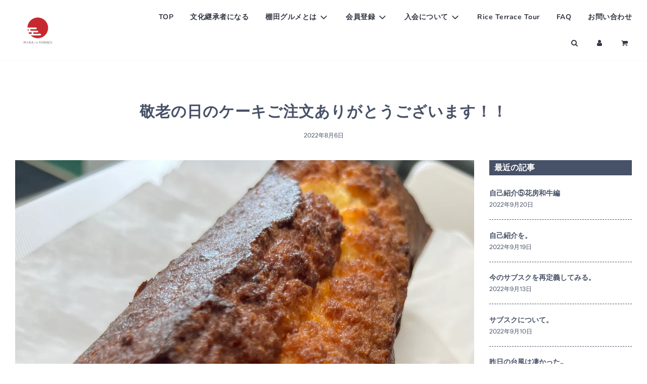

--- FILE ---
content_type: text/html; charset=utf-8
request_url: https://miraisterrace.com/blogs/%E6%A3%9A%E7%94%B0%E3%82%AD%E3%83%83%E3%83%81%E3%83%B3-kitchen_studio_n/%E6%95%AC%E8%80%81%E3%81%AE%E6%97%A5%E3%81%AE%E3%82%B1%E3%83%BC%E3%82%AD%E3%81%94%E6%B3%A8%E6%96%87%E3%81%82%E3%82%8A%E3%81%8C%E3%81%A8%E3%81%86%E3%81%94%E3%81%96%E3%81%84%E3%81%BE%E3%81%99
body_size: 23168
content:
<!doctype html>
<html class="no-js" lang="ja">
<head>
  <!-- Basic page needs ================================================== -->
  <meta charset="utf-8"><meta http-equiv="X-UA-Compatible" content="IE=edge">

  <link rel="preconnect" href="https://cdn.shopify.com" crossorigin><link rel="preconnect" href="https://fonts.shopifycdn.com" crossorigin><link rel="preload" href="//miraisterrace.com/cdn/shop/t/7/assets/theme.min.css?v=141228639033207431581667319317" as="style" />
  <link rel="preload" href="//miraisterrace.com/cdn/shop/t/7/assets/font-awesome.min.css?v=67234577834381952701667273992" as="style" onload="this.onload=null;this.rel='stylesheet'"/>
  <link rel="preload" href="//miraisterrace.com/cdn/shop/t/7/assets/swiper.min.css?v=88091268259482038431667273995" as="style" onload="this.onload=null;this.rel='stylesheet'"/>
  <link rel="preload" href="//miraisterrace.com/cdn/shop/t/7/assets/custom.css?v=102493421877365237651667273992" as="style" onload="this.onload=null;this.rel='stylesheet'"/>
  

  

  <link href="//miraisterrace.com/cdn/shop/t/7/assets/style.css?v=38372877708011341721672025124" rel="stylesheet" type="text/css" media="all" />


  
  	<link rel="preload" href="//miraisterrace.com/cdn/shop/t/7/assets/animate.min.css?v=68297775102622399721667273991" as="style" onload="this.onload=null;this.rel='stylesheet'"/>
  

  

  
<link rel="preload" as="font" href="//miraisterrace.com/cdn/fonts/nunito/nunito_n7.37cf9b8cf43b3322f7e6e13ad2aad62ab5dc9109.woff2" type="font/woff2" crossorigin><link rel="preload" as="font" href="//miraisterrace.com/cdn/fonts/instrument_sans/instrumentsans_n4.db86542ae5e1596dbdb28c279ae6c2086c4c5bfa.woff2" type="font/woff2" crossorigin><link rel="preload" as="font" href="//miraisterrace.com/cdn/fonts/nunito/nunito_n7.37cf9b8cf43b3322f7e6e13ad2aad62ab5dc9109.woff2" type="font/woff2" crossorigin><!-- Title and description ================================================== -->
  <title>
    敬老の日のケーキご注文ありがとうございます！！ &ndash; MIRAI s TERRACE
  </title>

  
    <meta name="description" content="こんにちは！ 最近久々に筋トレに目覚めたシェフの久保田です！ 棚田マッスル部の部員大募集です！ みんなでマッスルしようぜっ！   さてさて。   先日、地域の敬老会のオーダーでお菓子のご注文を承りました。 ありがとうございます。   それにしてもご注文の理由が   「紅白饅頭はもう飽きた！」というのがツボですね。   そりゃ分かり味が深い。   紅白饅頭ってパサついて油っ気が無くてテンション上がらんですもんね。   なので今回は「大人のパウンドケーキ」に致します。 R60です。   もうアレですよ？   バターをリッチに使って大人の色気ムンムンっすよ？ ブランデーとシロップを結構打ち込んでシットリさせて寝かせて熟成ですよ？ 例えるな">
  

  <!-- Helpers ================================================== -->
  <!-- /snippets/social-meta-tags.liquid -->


<meta property="og:site_name" content="MIRAI s TERRACE">
<meta property="og:url" content="https://miraisterrace.com/blogs/%e6%a3%9a%e7%94%b0%e3%82%ad%e3%83%83%e3%83%81%e3%83%b3-kitchen_studio_n/%e6%95%ac%e8%80%81%e3%81%ae%e6%97%a5%e3%81%ae%e3%82%b1%e3%83%bc%e3%82%ad%e3%81%94%e6%b3%a8%e6%96%87%e3%81%82%e3%82%8a%e3%81%8c%e3%81%a8%e3%81%86%e3%81%94%e3%81%96%e3%81%84%e3%81%be%e3%81%99">
<meta property="og:title" content="敬老の日のケーキご注文ありがとうございます！！">
<meta property="og:type" content="article">
<meta property="og:description" content="こんにちは！ 最近久々に筋トレに目覚めたシェフの久保田です！ 棚田マッスル部の部員大募集です！ みんなでマッスルしようぜっ！
 
 さてさて。
 
先日、地域の敬老会のオーダーでお菓子のご注文を承りました。 ありがとうございます。
 
それにしてもご注文の理由が
 
「紅白饅頭はもう飽きた！」というのがツボですね。
 
そりゃ分かり味が深い。
 
紅白饅頭ってパサついて油っ気が無くてテンション上がらんですもんね。
 
なので今回は「大人のパウンドケーキ」に致します。
R60です。
 
もうアレですよ？
 
バターをリッチに使って大人の色気ムンムンっすよ？
ブランデーとシロップを結構打ち込んでシットリさせて寝かせて熟成ですよ？
例えるならコッテリ系の杉本彩みたいなもんですよ？
 
「地元の素材も入れてくれ！」というご希望なので前田さん家のチャンドラポメロと晩白柚のコンフィミンチも練り込みます。
 
ちな試食はデラうまでした。
 
食べてもらうのが楽しみですな～～～～～～。
 
">

<meta property="og:image" content="http://miraisterrace.com/cdn/shop/articles/IMG_8720_1200x1200.jpg?v=1659750348">
<meta property="og:image:alt" content="敬老の日のケーキご注文ありがとうございます！！">
<meta property="og:image:secure_url" content="https://miraisterrace.com/cdn/shop/articles/IMG_8720_1200x1200.jpg?v=1659750348">


  <meta name="twitter:site" content="@">

<meta name="twitter:card" content="summary_large_image">
<meta name="twitter:title" content="敬老の日のケーキご注文ありがとうございます！！">
<meta name="twitter:description" content="こんにちは！ 最近久々に筋トレに目覚めたシェフの久保田です！ 棚田マッスル部の部員大募集です！ みんなでマッスルしようぜっ！
 
 さてさて。
 
先日、地域の敬老会のオーダーでお菓子のご注文を承りました。 ありがとうございます。
 
それにしてもご注文の理由が
 
「紅白饅頭はもう飽きた！」というのがツボですね。
 
そりゃ分かり味が深い。
 
紅白饅頭ってパサついて油っ気が無くてテンション上がらんですもんね。
 
なので今回は「大人のパウンドケーキ」に致します。
R60です。
 
もうアレですよ？
 
バターをリッチに使って大人の色気ムンムンっすよ？
ブランデーとシロップを結構打ち込んでシットリさせて寝かせて熟成ですよ？
例えるならコッテリ系の杉本彩みたいなもんですよ？
 
「地元の素材も入れてくれ！」というご希望なので前田さん家のチャンドラポメロと晩白柚のコンフィミンチも練り込みます。
 
ちな試食はデラうまでした。
 
食べてもらうのが楽しみですな～～～～～～。
 
">

  <link rel="canonical" href="https://miraisterrace.com/blogs/%e6%a3%9a%e7%94%b0%e3%82%ad%e3%83%83%e3%83%81%e3%83%b3-kitchen_studio_n/%e6%95%ac%e8%80%81%e3%81%ae%e6%97%a5%e3%81%ae%e3%82%b1%e3%83%bc%e3%82%ad%e3%81%94%e6%b3%a8%e6%96%87%e3%81%82%e3%82%8a%e3%81%8c%e3%81%a8%e3%81%86%e3%81%94%e3%81%96%e3%81%84%e3%81%be%e3%81%99"/>
  <meta name="viewport" content="width=device-width, initial-scale=1, shrink-to-fit=no">
  <meta name="theme-color" content="#333743">

  <!-- CSS ================================================== -->
  <style>
/*============================================================================
  #Typography
==============================================================================*/





@font-face {
  font-family: Nunito;
  font-weight: 700;
  font-style: normal;
  font-display: swap;
  src: url("//miraisterrace.com/cdn/fonts/nunito/nunito_n7.37cf9b8cf43b3322f7e6e13ad2aad62ab5dc9109.woff2") format("woff2"),
       url("//miraisterrace.com/cdn/fonts/nunito/nunito_n7.45cfcfadc6630011252d54d5f5a2c7c98f60d5de.woff") format("woff");
}

@font-face {
  font-family: "Instrument Sans";
  font-weight: 400;
  font-style: normal;
  font-display: swap;
  src: url("//miraisterrace.com/cdn/fonts/instrument_sans/instrumentsans_n4.db86542ae5e1596dbdb28c279ae6c2086c4c5bfa.woff2") format("woff2"),
       url("//miraisterrace.com/cdn/fonts/instrument_sans/instrumentsans_n4.510f1b081e58d08c30978f465518799851ef6d8b.woff") format("woff");
}

@font-face {
  font-family: Nunito;
  font-weight: 700;
  font-style: normal;
  font-display: swap;
  src: url("//miraisterrace.com/cdn/fonts/nunito/nunito_n7.37cf9b8cf43b3322f7e6e13ad2aad62ab5dc9109.woff2") format("woff2"),
       url("//miraisterrace.com/cdn/fonts/nunito/nunito_n7.45cfcfadc6630011252d54d5f5a2c7c98f60d5de.woff") format("woff");
}


  @font-face {
  font-family: Nunito;
  font-weight: 900;
  font-style: normal;
  font-display: swap;
  src: url("//miraisterrace.com/cdn/fonts/nunito/nunito_n9.29703ebe5c8d8fa1bc7f2dcb872bdf16cf7ff465.woff2") format("woff2"),
       url("//miraisterrace.com/cdn/fonts/nunito/nunito_n9.37c60d6be0d57e3635735f5fdd179e5283d59f56.woff") format("woff");
}




  @font-face {
  font-family: "Instrument Sans";
  font-weight: 700;
  font-style: normal;
  font-display: swap;
  src: url("//miraisterrace.com/cdn/fonts/instrument_sans/instrumentsans_n7.e4ad9032e203f9a0977786c356573ced65a7419a.woff2") format("woff2"),
       url("//miraisterrace.com/cdn/fonts/instrument_sans/instrumentsans_n7.b9e40f166fb7639074ba34738101a9d2990bb41a.woff") format("woff");
}




  @font-face {
  font-family: "Instrument Sans";
  font-weight: 400;
  font-style: italic;
  font-display: swap;
  src: url("//miraisterrace.com/cdn/fonts/instrument_sans/instrumentsans_i4.028d3c3cd8d085648c808ceb20cd2fd1eb3560e5.woff2") format("woff2"),
       url("//miraisterrace.com/cdn/fonts/instrument_sans/instrumentsans_i4.7e90d82df8dee29a99237cd19cc529d2206706a2.woff") format("woff");
}




  @font-face {
  font-family: "Instrument Sans";
  font-weight: 700;
  font-style: italic;
  font-display: swap;
  src: url("//miraisterrace.com/cdn/fonts/instrument_sans/instrumentsans_i7.d6063bb5d8f9cbf96eace9e8801697c54f363c6a.woff2") format("woff2"),
       url("//miraisterrace.com/cdn/fonts/instrument_sans/instrumentsans_i7.ce33afe63f8198a3ac4261b826b560103542cd36.woff") format("woff");
}



/*============================================================================
  #General Variables
==============================================================================*/

:root {

  --font-weight-normal: 400;
  --font-weight-bold: 700;
  --font-weight-header-bold: 900;

  --header-font-stack: Nunito, sans-serif;
  --header-font-weight: 700;
  --header-font-style: normal;
  --header-text-size: 22;
  --header-text-size-px: 22px;

  --header-font-case: normal;
  --header-font-size: 14;
  --header-font-size-px: 14px;

  --heading-spacing: 1px;
  --heading-font-case: uppercase;
  --heading-font-stack: FontDrop;

  --body-font-stack: "Instrument Sans", sans-serif;
  --body-font-weight: 400;
  --body-font-style: normal;

  --navigation-font-stack: Nunito, sans-serif;
  --navigation-font-weight: 700;
  --navigation-font-style: normal;

  --base-font-size-int: 14;
  --base-font-size: 14px;

  --body-font-size-12-to-em: 0.86em;
  --body-font-size-14-to-em: 1.0em;
  --body-font-size-16-to-em: 1.14em;
  --body-font-size-18-to-em: 1.29em;
  --body-font-size-20-to-em: 1.43em;
  --body-font-size-22-to-em: 1.57em;
  --body-font-size-24-to-em: 1.71em;
  --body-font-size-28-to-em: 2.0em;
  --body-font-size-36-to-em: 2.57em;

  --sale-badge-color: #bfdc36;
  --sold-out-badge-color: #333743;
  --badge-font-color: #f7f9f4;

  --primary-btn-text-color: #f7f9f4;
  --primary-btn-bg-color: #489de4;
  --primary-btn-bg-color-lighten50: #ffffff;
  --primary-btn-bg-color-opacity50: rgba(72, 157, 228, 0.5);
  --primary-btn-bg-hover-color: #475167;
  --primary-btn-text-hover-color: #f7f9f4;

  --button-text-case: none;
  --button-font-size: 14;
  --button-font-size-px: 14px;

  --secondary-btn-text-color: #f7f9f4;
  --secondary-btn-bg-color: #475167;
  --secondary-btn-bg-color-lighten: #7482a0;
  --secondary-btn-bg-hover-color: #bfdc36;
  --secondary-btn-bg-text-hover-color: #333743;

  

  
    --alt-btn-font-style: normal;
    --alt-btn-font-weight: 400;
    

  --text-color: #475167;
  --text-color-lighten5: #515d76;
  --text-color-lighten70: #ffffff;
  --text-color-transparent05: rgba(71, 81, 103, 0.05);
  --text-color-transparent15: rgba(71, 81, 103, 0.15);
  --text-color-transparent5: rgba(71, 81, 103, 0.5);
  --text-color-transparent6: rgba(71, 81, 103, 0.6);
  --text-color-transparent7: rgba(71, 81, 103, 0.7);
  --text-color-transparent8: rgba(71, 81, 103, 0.8);

  --product-page-font-size: 24;
  --product-page-font-size-px: 24px;
  --product-page-text-spacing: 1px;
  --product-page-font-case: normal;

  
  --product-page-font-weight: 500;
  

  --link-color: #333743;
  --on-sale-color: #ff614c;

  --body-color: #ffffff;
  --body-color-darken10: #e6e6e6;
  --body-color-transparent00: rgba(255, 255, 255, 0);
  --body-color-transparent90: rgba(255, 255, 255, 0.9);

  --body-secondary-color: #f7f9f4;
  --body-secondary-color-transparent00: rgba(247, 249, 244, 0);
  --body-secondary-color-darken05: #ebf0e4;

  --color-primary-background: #ffffff;
  --color-primary-background-rgb: 255, 255, 255;
  --color-secondary-background: #f7f9f4;

  --cart-background-color: #d81020;

  --border-color: rgba(71, 81, 103, 0.5);
  --border-color-darken10: #323949;

  --header-color: #ffffff;
  --header-color-darken5: #f2f2f2;
  --header-color-lighten5: #ffffff;

  --header-border-color: #f7f9f4;

  --announcement-text-size: 14px;
  --announcement-text-spacing: 1px;
  --announcement-text-case: none;

  
      --announcement-font-style: normal;
      --announcement-font-weight: 400;
    

  --logo-font-size: 18px;

  --overlay-header-text-color: #333743;
  --nav-text-color: #333743;
  --nav-text-hover: #ff614c;

  --color-scheme-light-background: #f7f9f4;
  --color-scheme-light-background-lighten5: #ffffff;
  --color-scheme-light-text: #475167;
  --color-scheme-light-text-transparent60: rgba(71, 81, 103, 0.6);

  --color-scheme-feature-background: #eeeeee;
  --color-scheme-feature-background-lighten5: #fbfbfb;
  --color-scheme-feature-text: #475167;
  --color-scheme-feature-text-transparent60: rgba(71, 81, 103, 0.6);

  --homepage-sections-accent-secondary-color-transparent60: rgba(71, 81, 103, 0.6);

  --color-scheme-dark-background: #475167;
  --color-scheme-dark-text: #f7f9f4;
  --color-scheme-dark-text-transparent60: rgba(247, 249, 244, 0.6);

  --filter-bg-color: rgba(71, 81, 103, 0.1);

  --color-footer-bg: #ffffff;
  --color-footer-bg-darken5: #f2f2f2;
  --color-footer-text: #475167;
  --color-footer-text-darken10: #323949;
  --color-footer-border: rgba(71, 81, 103, 0.1);

  --popup-text-color: #475167;
  --popup-text-color-lighten10: #5c6985;
  --popup-bg-color: #f7f9f4;

  --menu-drawer-color: #f7f9f4;
  --menu-drawer-color-darken5: #ebf0e4;
  --menu-drawer-text-color: #333743;
  --menu-drawer-border-color: rgba(51, 55, 67, 0.1);
  --menu-drawer-text-hover-color: #ff614c;

  --cart-drawer-color: #f7f9f4;
  --cart-drawer-text-color: #475167;
  --cart-drawer-text-color-lighten10: #5c6985;
  --cart-drawer-border-color: rgba(71, 81, 103, 0.5);

  --fancybox-overlay: url('//miraisterrace.com/cdn/shop/t/7/assets/fancybox_overlay.png?v=61793926319831825281667273992');

  /* Shop Pay Installments variables */
  --color-body: #f7f9f4;
  --color-bg: #f7f9f4;
}
</style>

  <style data-shopify>
    *,
    *::before,
    *::after {
      box-sizing: inherit;
    }

    html {
      box-sizing: border-box;
      background-color: var(--body-color);
      height: 100%;
      margin: 0;
    }

    body {
      background-color: var(--body-color);
      min-height: 100%;
      margin: 0;
      display: grid;
      grid-template-rows: auto auto 1fr auto;
      grid-template-columns: 100%;
    }

    .sr-only {
      position: absolute;
      width: 1px;
      height: 1px;
      padding: 0;
      margin: -1px;
      overflow: hidden;
      clip: rect(0, 0, 0, 0);
      border: 0;
    }

    .sr-only-focusable:active, .sr-only-focusable:focus {
      position: static;
      width: auto;
      height: auto;
      margin: 0;
      overflow: visible;
      clip: auto;
    }
  </style>

  <!-- Header hook for plugins ================================================== -->
  <script>window.performance && window.performance.mark && window.performance.mark('shopify.content_for_header.start');</script><meta name="facebook-domain-verification" content="hcc264mqbpcer7tp72vsaehkoe2h7x">
<meta id="shopify-digital-wallet" name="shopify-digital-wallet" content="/49093836956/digital_wallets/dialog">
<meta name="shopify-checkout-api-token" content="34508ed7a7774c1f11a11f74f89e9c6f">
<link rel="alternate" type="application/atom+xml" title="Feed" href="/blogs/%E6%A3%9A%E7%94%B0%E3%82%AD%E3%83%83%E3%83%81%E3%83%B3-kitchen_studio_n.atom" />
<script async="async" src="/checkouts/internal/preloads.js?locale=ja-JP"></script>
<link rel="preconnect" href="https://shop.app" crossorigin="anonymous">
<script async="async" src="https://shop.app/checkouts/internal/preloads.js?locale=ja-JP&shop_id=49093836956" crossorigin="anonymous"></script>
<script id="shopify-features" type="application/json">{"accessToken":"34508ed7a7774c1f11a11f74f89e9c6f","betas":["rich-media-storefront-analytics"],"domain":"miraisterrace.com","predictiveSearch":false,"shopId":49093836956,"locale":"ja"}</script>
<script>var Shopify = Shopify || {};
Shopify.shop = "tanada-project.myshopify.com";
Shopify.locale = "ja";
Shopify.currency = {"active":"JPY","rate":"1.0"};
Shopify.country = "JP";
Shopify.theme = {"name":"Flow","id":130200666268,"schema_name":"Flow","schema_version":"31.0.7","theme_store_id":null,"role":"main"};
Shopify.theme.handle = "null";
Shopify.theme.style = {"id":null,"handle":null};
Shopify.cdnHost = "miraisterrace.com/cdn";
Shopify.routes = Shopify.routes || {};
Shopify.routes.root = "/";</script>
<script type="module">!function(o){(o.Shopify=o.Shopify||{}).modules=!0}(window);</script>
<script>!function(o){function n(){var o=[];function n(){o.push(Array.prototype.slice.apply(arguments))}return n.q=o,n}var t=o.Shopify=o.Shopify||{};t.loadFeatures=n(),t.autoloadFeatures=n()}(window);</script>
<script>
  window.ShopifyPay = window.ShopifyPay || {};
  window.ShopifyPay.apiHost = "shop.app\/pay";
  window.ShopifyPay.redirectState = null;
</script>
<script id="shop-js-analytics" type="application/json">{"pageType":"article"}</script>
<script defer="defer" async type="module" src="//miraisterrace.com/cdn/shopifycloud/shop-js/modules/v2/client.init-shop-cart-sync_Cun6Ba8E.ja.esm.js"></script>
<script defer="defer" async type="module" src="//miraisterrace.com/cdn/shopifycloud/shop-js/modules/v2/chunk.common_DGWubyOB.esm.js"></script>
<script type="module">
  await import("//miraisterrace.com/cdn/shopifycloud/shop-js/modules/v2/client.init-shop-cart-sync_Cun6Ba8E.ja.esm.js");
await import("//miraisterrace.com/cdn/shopifycloud/shop-js/modules/v2/chunk.common_DGWubyOB.esm.js");

  window.Shopify.SignInWithShop?.initShopCartSync?.({"fedCMEnabled":true,"windoidEnabled":true});

</script>
<script>
  window.Shopify = window.Shopify || {};
  if (!window.Shopify.featureAssets) window.Shopify.featureAssets = {};
  window.Shopify.featureAssets['shop-js'] = {"shop-cart-sync":["modules/v2/client.shop-cart-sync_kpadWrR6.ja.esm.js","modules/v2/chunk.common_DGWubyOB.esm.js"],"init-fed-cm":["modules/v2/client.init-fed-cm_deEwcgdG.ja.esm.js","modules/v2/chunk.common_DGWubyOB.esm.js"],"shop-button":["modules/v2/client.shop-button_Bgl7Akkx.ja.esm.js","modules/v2/chunk.common_DGWubyOB.esm.js"],"shop-cash-offers":["modules/v2/client.shop-cash-offers_CGfJizyJ.ja.esm.js","modules/v2/chunk.common_DGWubyOB.esm.js","modules/v2/chunk.modal_Ba7vk6QP.esm.js"],"init-windoid":["modules/v2/client.init-windoid_DLaIoEuB.ja.esm.js","modules/v2/chunk.common_DGWubyOB.esm.js"],"shop-toast-manager":["modules/v2/client.shop-toast-manager_BZdAlEPY.ja.esm.js","modules/v2/chunk.common_DGWubyOB.esm.js"],"init-shop-email-lookup-coordinator":["modules/v2/client.init-shop-email-lookup-coordinator_BxGPdBrh.ja.esm.js","modules/v2/chunk.common_DGWubyOB.esm.js"],"init-shop-cart-sync":["modules/v2/client.init-shop-cart-sync_Cun6Ba8E.ja.esm.js","modules/v2/chunk.common_DGWubyOB.esm.js"],"avatar":["modules/v2/client.avatar_BTnouDA3.ja.esm.js"],"pay-button":["modules/v2/client.pay-button_iRJggQYg.ja.esm.js","modules/v2/chunk.common_DGWubyOB.esm.js"],"init-customer-accounts":["modules/v2/client.init-customer-accounts_BbQrQ-BF.ja.esm.js","modules/v2/client.shop-login-button_CXxZBmJa.ja.esm.js","modules/v2/chunk.common_DGWubyOB.esm.js","modules/v2/chunk.modal_Ba7vk6QP.esm.js"],"init-shop-for-new-customer-accounts":["modules/v2/client.init-shop-for-new-customer-accounts_48e-446J.ja.esm.js","modules/v2/client.shop-login-button_CXxZBmJa.ja.esm.js","modules/v2/chunk.common_DGWubyOB.esm.js","modules/v2/chunk.modal_Ba7vk6QP.esm.js"],"shop-login-button":["modules/v2/client.shop-login-button_CXxZBmJa.ja.esm.js","modules/v2/chunk.common_DGWubyOB.esm.js","modules/v2/chunk.modal_Ba7vk6QP.esm.js"],"init-customer-accounts-sign-up":["modules/v2/client.init-customer-accounts-sign-up_Bb65hYMR.ja.esm.js","modules/v2/client.shop-login-button_CXxZBmJa.ja.esm.js","modules/v2/chunk.common_DGWubyOB.esm.js","modules/v2/chunk.modal_Ba7vk6QP.esm.js"],"shop-follow-button":["modules/v2/client.shop-follow-button_BO2OQvUT.ja.esm.js","modules/v2/chunk.common_DGWubyOB.esm.js","modules/v2/chunk.modal_Ba7vk6QP.esm.js"],"checkout-modal":["modules/v2/client.checkout-modal__QRFVvMA.ja.esm.js","modules/v2/chunk.common_DGWubyOB.esm.js","modules/v2/chunk.modal_Ba7vk6QP.esm.js"],"lead-capture":["modules/v2/client.lead-capture_Be4qr8sG.ja.esm.js","modules/v2/chunk.common_DGWubyOB.esm.js","modules/v2/chunk.modal_Ba7vk6QP.esm.js"],"shop-login":["modules/v2/client.shop-login_BCaq99Td.ja.esm.js","modules/v2/chunk.common_DGWubyOB.esm.js","modules/v2/chunk.modal_Ba7vk6QP.esm.js"],"payment-terms":["modules/v2/client.payment-terms_C-1Cu6jg.ja.esm.js","modules/v2/chunk.common_DGWubyOB.esm.js","modules/v2/chunk.modal_Ba7vk6QP.esm.js"]};
</script>
<script>(function() {
  var isLoaded = false;
  function asyncLoad() {
    if (isLoaded) return;
    isLoaded = true;
    var urls = ["https:\/\/subscription-script2-pr.firebaseapp.com\/script.js?shop=tanada-project.myshopify.com","https:\/\/instafeed.nfcube.com\/cdn\/a5e3df3d831558126558b036b6b8d437.js?shop=tanada-project.myshopify.com"];
    for (var i = 0; i < urls.length; i++) {
      var s = document.createElement('script');
      s.type = 'text/javascript';
      s.async = true;
      s.src = urls[i];
      var x = document.getElementsByTagName('script')[0];
      x.parentNode.insertBefore(s, x);
    }
  };
  if(window.attachEvent) {
    window.attachEvent('onload', asyncLoad);
  } else {
    window.addEventListener('load', asyncLoad, false);
  }
})();</script>
<script id="__st">var __st={"a":49093836956,"offset":32400,"reqid":"1ab35f3d-50cf-4569-a881-a9bbbe791025-1768735179","pageurl":"miraisterrace.com\/blogs\/%E6%A3%9A%E7%94%B0%E3%82%AD%E3%83%83%E3%83%81%E3%83%B3-kitchen_studio_n\/%E6%95%AC%E8%80%81%E3%81%AE%E6%97%A5%E3%81%AE%E3%82%B1%E3%83%BC%E3%82%AD%E3%81%94%E6%B3%A8%E6%96%87%E3%81%82%E3%82%8A%E3%81%8C%E3%81%A8%E3%81%86%E3%81%94%E3%81%96%E3%81%84%E3%81%BE%E3%81%99","s":"articles-558369243292","u":"20c8be859e67","p":"article","rtyp":"article","rid":558369243292};</script>
<script>window.ShopifyPaypalV4VisibilityTracking = true;</script>
<script id="captcha-bootstrap">!function(){'use strict';const t='contact',e='account',n='new_comment',o=[[t,t],['blogs',n],['comments',n],[t,'customer']],c=[[e,'customer_login'],[e,'guest_login'],[e,'recover_customer_password'],[e,'create_customer']],r=t=>t.map((([t,e])=>`form[action*='/${t}']:not([data-nocaptcha='true']) input[name='form_type'][value='${e}']`)).join(','),a=t=>()=>t?[...document.querySelectorAll(t)].map((t=>t.form)):[];function s(){const t=[...o],e=r(t);return a(e)}const i='password',u='form_key',d=['recaptcha-v3-token','g-recaptcha-response','h-captcha-response',i],f=()=>{try{return window.sessionStorage}catch{return}},m='__shopify_v',_=t=>t.elements[u];function p(t,e,n=!1){try{const o=window.sessionStorage,c=JSON.parse(o.getItem(e)),{data:r}=function(t){const{data:e,action:n}=t;return t[m]||n?{data:e,action:n}:{data:t,action:n}}(c);for(const[e,n]of Object.entries(r))t.elements[e]&&(t.elements[e].value=n);n&&o.removeItem(e)}catch(o){console.error('form repopulation failed',{error:o})}}const l='form_type',E='cptcha';function T(t){t.dataset[E]=!0}const w=window,h=w.document,L='Shopify',v='ce_forms',y='captcha';let A=!1;((t,e)=>{const n=(g='f06e6c50-85a8-45c8-87d0-21a2b65856fe',I='https://cdn.shopify.com/shopifycloud/storefront-forms-hcaptcha/ce_storefront_forms_captcha_hcaptcha.v1.5.2.iife.js',D={infoText:'hCaptchaによる保護',privacyText:'プライバシー',termsText:'利用規約'},(t,e,n)=>{const o=w[L][v],c=o.bindForm;if(c)return c(t,g,e,D).then(n);var r;o.q.push([[t,g,e,D],n]),r=I,A||(h.body.append(Object.assign(h.createElement('script'),{id:'captcha-provider',async:!0,src:r})),A=!0)});var g,I,D;w[L]=w[L]||{},w[L][v]=w[L][v]||{},w[L][v].q=[],w[L][y]=w[L][y]||{},w[L][y].protect=function(t,e){n(t,void 0,e),T(t)},Object.freeze(w[L][y]),function(t,e,n,w,h,L){const[v,y,A,g]=function(t,e,n){const i=e?o:[],u=t?c:[],d=[...i,...u],f=r(d),m=r(i),_=r(d.filter((([t,e])=>n.includes(e))));return[a(f),a(m),a(_),s()]}(w,h,L),I=t=>{const e=t.target;return e instanceof HTMLFormElement?e:e&&e.form},D=t=>v().includes(t);t.addEventListener('submit',(t=>{const e=I(t);if(!e)return;const n=D(e)&&!e.dataset.hcaptchaBound&&!e.dataset.recaptchaBound,o=_(e),c=g().includes(e)&&(!o||!o.value);(n||c)&&t.preventDefault(),c&&!n&&(function(t){try{if(!f())return;!function(t){const e=f();if(!e)return;const n=_(t);if(!n)return;const o=n.value;o&&e.removeItem(o)}(t);const e=Array.from(Array(32),(()=>Math.random().toString(36)[2])).join('');!function(t,e){_(t)||t.append(Object.assign(document.createElement('input'),{type:'hidden',name:u})),t.elements[u].value=e}(t,e),function(t,e){const n=f();if(!n)return;const o=[...t.querySelectorAll(`input[type='${i}']`)].map((({name:t})=>t)),c=[...d,...o],r={};for(const[a,s]of new FormData(t).entries())c.includes(a)||(r[a]=s);n.setItem(e,JSON.stringify({[m]:1,action:t.action,data:r}))}(t,e)}catch(e){console.error('failed to persist form',e)}}(e),e.submit())}));const S=(t,e)=>{t&&!t.dataset[E]&&(n(t,e.some((e=>e===t))),T(t))};for(const o of['focusin','change'])t.addEventListener(o,(t=>{const e=I(t);D(e)&&S(e,y())}));const B=e.get('form_key'),M=e.get(l),P=B&&M;t.addEventListener('DOMContentLoaded',(()=>{const t=y();if(P)for(const e of t)e.elements[l].value===M&&p(e,B);[...new Set([...A(),...v().filter((t=>'true'===t.dataset.shopifyCaptcha))])].forEach((e=>S(e,t)))}))}(h,new URLSearchParams(w.location.search),n,t,e,['guest_login'])})(!1,!0)}();</script>
<script integrity="sha256-4kQ18oKyAcykRKYeNunJcIwy7WH5gtpwJnB7kiuLZ1E=" data-source-attribution="shopify.loadfeatures" defer="defer" src="//miraisterrace.com/cdn/shopifycloud/storefront/assets/storefront/load_feature-a0a9edcb.js" crossorigin="anonymous"></script>
<script crossorigin="anonymous" defer="defer" src="//miraisterrace.com/cdn/shopifycloud/storefront/assets/shopify_pay/storefront-65b4c6d7.js?v=20250812"></script>
<script data-source-attribution="shopify.dynamic_checkout.dynamic.init">var Shopify=Shopify||{};Shopify.PaymentButton=Shopify.PaymentButton||{isStorefrontPortableWallets:!0,init:function(){window.Shopify.PaymentButton.init=function(){};var t=document.createElement("script");t.src="https://miraisterrace.com/cdn/shopifycloud/portable-wallets/latest/portable-wallets.ja.js",t.type="module",document.head.appendChild(t)}};
</script>
<script data-source-attribution="shopify.dynamic_checkout.buyer_consent">
  function portableWalletsHideBuyerConsent(e){var t=document.getElementById("shopify-buyer-consent"),n=document.getElementById("shopify-subscription-policy-button");t&&n&&(t.classList.add("hidden"),t.setAttribute("aria-hidden","true"),n.removeEventListener("click",e))}function portableWalletsShowBuyerConsent(e){var t=document.getElementById("shopify-buyer-consent"),n=document.getElementById("shopify-subscription-policy-button");t&&n&&(t.classList.remove("hidden"),t.removeAttribute("aria-hidden"),n.addEventListener("click",e))}window.Shopify?.PaymentButton&&(window.Shopify.PaymentButton.hideBuyerConsent=portableWalletsHideBuyerConsent,window.Shopify.PaymentButton.showBuyerConsent=portableWalletsShowBuyerConsent);
</script>
<script data-source-attribution="shopify.dynamic_checkout.cart.bootstrap">document.addEventListener("DOMContentLoaded",(function(){function t(){return document.querySelector("shopify-accelerated-checkout-cart, shopify-accelerated-checkout")}if(t())Shopify.PaymentButton.init();else{new MutationObserver((function(e,n){t()&&(Shopify.PaymentButton.init(),n.disconnect())})).observe(document.body,{childList:!0,subtree:!0})}}));
</script>
<link id="shopify-accelerated-checkout-styles" rel="stylesheet" media="screen" href="https://miraisterrace.com/cdn/shopifycloud/portable-wallets/latest/accelerated-checkout-backwards-compat.css" crossorigin="anonymous">
<style id="shopify-accelerated-checkout-cart">
        #shopify-buyer-consent {
  margin-top: 1em;
  display: inline-block;
  width: 100%;
}

#shopify-buyer-consent.hidden {
  display: none;
}

#shopify-subscription-policy-button {
  background: none;
  border: none;
  padding: 0;
  text-decoration: underline;
  font-size: inherit;
  cursor: pointer;
}

#shopify-subscription-policy-button::before {
  box-shadow: none;
}

      </style>

<script>window.performance && window.performance.mark && window.performance.mark('shopify.content_for_header.end');</script>

  

  
    <script src="//miraisterrace.com/cdn/shop/t/7/assets/textSlideshow.js?v=84307319068507588631667273995" defer="defer"></script>
  

  <script>document.documentElement.className = document.documentElement.className.replace('no-js', 'js');</script>

<link href="https://monorail-edge.shopifysvc.com" rel="dns-prefetch">
<script>(function(){if ("sendBeacon" in navigator && "performance" in window) {try {var session_token_from_headers = performance.getEntriesByType('navigation')[0].serverTiming.find(x => x.name == '_s').description;} catch {var session_token_from_headers = undefined;}var session_cookie_matches = document.cookie.match(/_shopify_s=([^;]*)/);var session_token_from_cookie = session_cookie_matches && session_cookie_matches.length === 2 ? session_cookie_matches[1] : "";var session_token = session_token_from_headers || session_token_from_cookie || "";function handle_abandonment_event(e) {var entries = performance.getEntries().filter(function(entry) {return /monorail-edge.shopifysvc.com/.test(entry.name);});if (!window.abandonment_tracked && entries.length === 0) {window.abandonment_tracked = true;var currentMs = Date.now();var navigation_start = performance.timing.navigationStart;var payload = {shop_id: 49093836956,url: window.location.href,navigation_start,duration: currentMs - navigation_start,session_token,page_type: "article"};window.navigator.sendBeacon("https://monorail-edge.shopifysvc.com/v1/produce", JSON.stringify({schema_id: "online_store_buyer_site_abandonment/1.1",payload: payload,metadata: {event_created_at_ms: currentMs,event_sent_at_ms: currentMs}}));}}window.addEventListener('pagehide', handle_abandonment_event);}}());</script>
<script id="web-pixels-manager-setup">(function e(e,d,r,n,o){if(void 0===o&&(o={}),!Boolean(null===(a=null===(i=window.Shopify)||void 0===i?void 0:i.analytics)||void 0===a?void 0:a.replayQueue)){var i,a;window.Shopify=window.Shopify||{};var t=window.Shopify;t.analytics=t.analytics||{};var s=t.analytics;s.replayQueue=[],s.publish=function(e,d,r){return s.replayQueue.push([e,d,r]),!0};try{self.performance.mark("wpm:start")}catch(e){}var l=function(){var e={modern:/Edge?\/(1{2}[4-9]|1[2-9]\d|[2-9]\d{2}|\d{4,})\.\d+(\.\d+|)|Firefox\/(1{2}[4-9]|1[2-9]\d|[2-9]\d{2}|\d{4,})\.\d+(\.\d+|)|Chrom(ium|e)\/(9{2}|\d{3,})\.\d+(\.\d+|)|(Maci|X1{2}).+ Version\/(15\.\d+|(1[6-9]|[2-9]\d|\d{3,})\.\d+)([,.]\d+|)( \(\w+\)|)( Mobile\/\w+|) Safari\/|Chrome.+OPR\/(9{2}|\d{3,})\.\d+\.\d+|(CPU[ +]OS|iPhone[ +]OS|CPU[ +]iPhone|CPU IPhone OS|CPU iPad OS)[ +]+(15[._]\d+|(1[6-9]|[2-9]\d|\d{3,})[._]\d+)([._]\d+|)|Android:?[ /-](13[3-9]|1[4-9]\d|[2-9]\d{2}|\d{4,})(\.\d+|)(\.\d+|)|Android.+Firefox\/(13[5-9]|1[4-9]\d|[2-9]\d{2}|\d{4,})\.\d+(\.\d+|)|Android.+Chrom(ium|e)\/(13[3-9]|1[4-9]\d|[2-9]\d{2}|\d{4,})\.\d+(\.\d+|)|SamsungBrowser\/([2-9]\d|\d{3,})\.\d+/,legacy:/Edge?\/(1[6-9]|[2-9]\d|\d{3,})\.\d+(\.\d+|)|Firefox\/(5[4-9]|[6-9]\d|\d{3,})\.\d+(\.\d+|)|Chrom(ium|e)\/(5[1-9]|[6-9]\d|\d{3,})\.\d+(\.\d+|)([\d.]+$|.*Safari\/(?![\d.]+ Edge\/[\d.]+$))|(Maci|X1{2}).+ Version\/(10\.\d+|(1[1-9]|[2-9]\d|\d{3,})\.\d+)([,.]\d+|)( \(\w+\)|)( Mobile\/\w+|) Safari\/|Chrome.+OPR\/(3[89]|[4-9]\d|\d{3,})\.\d+\.\d+|(CPU[ +]OS|iPhone[ +]OS|CPU[ +]iPhone|CPU IPhone OS|CPU iPad OS)[ +]+(10[._]\d+|(1[1-9]|[2-9]\d|\d{3,})[._]\d+)([._]\d+|)|Android:?[ /-](13[3-9]|1[4-9]\d|[2-9]\d{2}|\d{4,})(\.\d+|)(\.\d+|)|Mobile Safari.+OPR\/([89]\d|\d{3,})\.\d+\.\d+|Android.+Firefox\/(13[5-9]|1[4-9]\d|[2-9]\d{2}|\d{4,})\.\d+(\.\d+|)|Android.+Chrom(ium|e)\/(13[3-9]|1[4-9]\d|[2-9]\d{2}|\d{4,})\.\d+(\.\d+|)|Android.+(UC? ?Browser|UCWEB|U3)[ /]?(15\.([5-9]|\d{2,})|(1[6-9]|[2-9]\d|\d{3,})\.\d+)\.\d+|SamsungBrowser\/(5\.\d+|([6-9]|\d{2,})\.\d+)|Android.+MQ{2}Browser\/(14(\.(9|\d{2,})|)|(1[5-9]|[2-9]\d|\d{3,})(\.\d+|))(\.\d+|)|K[Aa][Ii]OS\/(3\.\d+|([4-9]|\d{2,})\.\d+)(\.\d+|)/},d=e.modern,r=e.legacy,n=navigator.userAgent;return n.match(d)?"modern":n.match(r)?"legacy":"unknown"}(),u="modern"===l?"modern":"legacy",c=(null!=n?n:{modern:"",legacy:""})[u],f=function(e){return[e.baseUrl,"/wpm","/b",e.hashVersion,"modern"===e.buildTarget?"m":"l",".js"].join("")}({baseUrl:d,hashVersion:r,buildTarget:u}),m=function(e){var d=e.version,r=e.bundleTarget,n=e.surface,o=e.pageUrl,i=e.monorailEndpoint;return{emit:function(e){var a=e.status,t=e.errorMsg,s=(new Date).getTime(),l=JSON.stringify({metadata:{event_sent_at_ms:s},events:[{schema_id:"web_pixels_manager_load/3.1",payload:{version:d,bundle_target:r,page_url:o,status:a,surface:n,error_msg:t},metadata:{event_created_at_ms:s}}]});if(!i)return console&&console.warn&&console.warn("[Web Pixels Manager] No Monorail endpoint provided, skipping logging."),!1;try{return self.navigator.sendBeacon.bind(self.navigator)(i,l)}catch(e){}var u=new XMLHttpRequest;try{return u.open("POST",i,!0),u.setRequestHeader("Content-Type","text/plain"),u.send(l),!0}catch(e){return console&&console.warn&&console.warn("[Web Pixels Manager] Got an unhandled error while logging to Monorail."),!1}}}}({version:r,bundleTarget:l,surface:e.surface,pageUrl:self.location.href,monorailEndpoint:e.monorailEndpoint});try{o.browserTarget=l,function(e){var d=e.src,r=e.async,n=void 0===r||r,o=e.onload,i=e.onerror,a=e.sri,t=e.scriptDataAttributes,s=void 0===t?{}:t,l=document.createElement("script"),u=document.querySelector("head"),c=document.querySelector("body");if(l.async=n,l.src=d,a&&(l.integrity=a,l.crossOrigin="anonymous"),s)for(var f in s)if(Object.prototype.hasOwnProperty.call(s,f))try{l.dataset[f]=s[f]}catch(e){}if(o&&l.addEventListener("load",o),i&&l.addEventListener("error",i),u)u.appendChild(l);else{if(!c)throw new Error("Did not find a head or body element to append the script");c.appendChild(l)}}({src:f,async:!0,onload:function(){if(!function(){var e,d;return Boolean(null===(d=null===(e=window.Shopify)||void 0===e?void 0:e.analytics)||void 0===d?void 0:d.initialized)}()){var d=window.webPixelsManager.init(e)||void 0;if(d){var r=window.Shopify.analytics;r.replayQueue.forEach((function(e){var r=e[0],n=e[1],o=e[2];d.publishCustomEvent(r,n,o)})),r.replayQueue=[],r.publish=d.publishCustomEvent,r.visitor=d.visitor,r.initialized=!0}}},onerror:function(){return m.emit({status:"failed",errorMsg:"".concat(f," has failed to load")})},sri:function(e){var d=/^sha384-[A-Za-z0-9+/=]+$/;return"string"==typeof e&&d.test(e)}(c)?c:"",scriptDataAttributes:o}),m.emit({status:"loading"})}catch(e){m.emit({status:"failed",errorMsg:(null==e?void 0:e.message)||"Unknown error"})}}})({shopId: 49093836956,storefrontBaseUrl: "https://miraisterrace.com",extensionsBaseUrl: "https://extensions.shopifycdn.com/cdn/shopifycloud/web-pixels-manager",monorailEndpoint: "https://monorail-edge.shopifysvc.com/unstable/produce_batch",surface: "storefront-renderer",enabledBetaFlags: ["2dca8a86"],webPixelsConfigList: [{"id":"176226460","configuration":"{\"pixel_id\":\"455593072917436\",\"pixel_type\":\"facebook_pixel\",\"metaapp_system_user_token\":\"-\"}","eventPayloadVersion":"v1","runtimeContext":"OPEN","scriptVersion":"ca16bc87fe92b6042fbaa3acc2fbdaa6","type":"APP","apiClientId":2329312,"privacyPurposes":["ANALYTICS","MARKETING","SALE_OF_DATA"],"dataSharingAdjustments":{"protectedCustomerApprovalScopes":["read_customer_address","read_customer_email","read_customer_name","read_customer_personal_data","read_customer_phone"]}},{"id":"78282908","eventPayloadVersion":"v1","runtimeContext":"LAX","scriptVersion":"1","type":"CUSTOM","privacyPurposes":["ANALYTICS"],"name":"Google Analytics tag (migrated)"},{"id":"shopify-app-pixel","configuration":"{}","eventPayloadVersion":"v1","runtimeContext":"STRICT","scriptVersion":"0450","apiClientId":"shopify-pixel","type":"APP","privacyPurposes":["ANALYTICS","MARKETING"]},{"id":"shopify-custom-pixel","eventPayloadVersion":"v1","runtimeContext":"LAX","scriptVersion":"0450","apiClientId":"shopify-pixel","type":"CUSTOM","privacyPurposes":["ANALYTICS","MARKETING"]}],isMerchantRequest: false,initData: {"shop":{"name":"MIRAI s TERRACE","paymentSettings":{"currencyCode":"JPY"},"myshopifyDomain":"tanada-project.myshopify.com","countryCode":"JP","storefrontUrl":"https:\/\/miraisterrace.com"},"customer":null,"cart":null,"checkout":null,"productVariants":[],"purchasingCompany":null},},"https://miraisterrace.com/cdn","fcfee988w5aeb613cpc8e4bc33m6693e112",{"modern":"","legacy":""},{"shopId":"49093836956","storefrontBaseUrl":"https:\/\/miraisterrace.com","extensionBaseUrl":"https:\/\/extensions.shopifycdn.com\/cdn\/shopifycloud\/web-pixels-manager","surface":"storefront-renderer","enabledBetaFlags":"[\"2dca8a86\"]","isMerchantRequest":"false","hashVersion":"fcfee988w5aeb613cpc8e4bc33m6693e112","publish":"custom","events":"[[\"page_viewed\",{}]]"});</script><script>
  window.ShopifyAnalytics = window.ShopifyAnalytics || {};
  window.ShopifyAnalytics.meta = window.ShopifyAnalytics.meta || {};
  window.ShopifyAnalytics.meta.currency = 'JPY';
  var meta = {"page":{"pageType":"article","resourceType":"article","resourceId":558369243292,"requestId":"1ab35f3d-50cf-4569-a881-a9bbbe791025-1768735179"}};
  for (var attr in meta) {
    window.ShopifyAnalytics.meta[attr] = meta[attr];
  }
</script>
<script class="analytics">
  (function () {
    var customDocumentWrite = function(content) {
      var jquery = null;

      if (window.jQuery) {
        jquery = window.jQuery;
      } else if (window.Checkout && window.Checkout.$) {
        jquery = window.Checkout.$;
      }

      if (jquery) {
        jquery('body').append(content);
      }
    };

    var hasLoggedConversion = function(token) {
      if (token) {
        return document.cookie.indexOf('loggedConversion=' + token) !== -1;
      }
      return false;
    }

    var setCookieIfConversion = function(token) {
      if (token) {
        var twoMonthsFromNow = new Date(Date.now());
        twoMonthsFromNow.setMonth(twoMonthsFromNow.getMonth() + 2);

        document.cookie = 'loggedConversion=' + token + '; expires=' + twoMonthsFromNow;
      }
    }

    var trekkie = window.ShopifyAnalytics.lib = window.trekkie = window.trekkie || [];
    if (trekkie.integrations) {
      return;
    }
    trekkie.methods = [
      'identify',
      'page',
      'ready',
      'track',
      'trackForm',
      'trackLink'
    ];
    trekkie.factory = function(method) {
      return function() {
        var args = Array.prototype.slice.call(arguments);
        args.unshift(method);
        trekkie.push(args);
        return trekkie;
      };
    };
    for (var i = 0; i < trekkie.methods.length; i++) {
      var key = trekkie.methods[i];
      trekkie[key] = trekkie.factory(key);
    }
    trekkie.load = function(config) {
      trekkie.config = config || {};
      trekkie.config.initialDocumentCookie = document.cookie;
      var first = document.getElementsByTagName('script')[0];
      var script = document.createElement('script');
      script.type = 'text/javascript';
      script.onerror = function(e) {
        var scriptFallback = document.createElement('script');
        scriptFallback.type = 'text/javascript';
        scriptFallback.onerror = function(error) {
                var Monorail = {
      produce: function produce(monorailDomain, schemaId, payload) {
        var currentMs = new Date().getTime();
        var event = {
          schema_id: schemaId,
          payload: payload,
          metadata: {
            event_created_at_ms: currentMs,
            event_sent_at_ms: currentMs
          }
        };
        return Monorail.sendRequest("https://" + monorailDomain + "/v1/produce", JSON.stringify(event));
      },
      sendRequest: function sendRequest(endpointUrl, payload) {
        // Try the sendBeacon API
        if (window && window.navigator && typeof window.navigator.sendBeacon === 'function' && typeof window.Blob === 'function' && !Monorail.isIos12()) {
          var blobData = new window.Blob([payload], {
            type: 'text/plain'
          });

          if (window.navigator.sendBeacon(endpointUrl, blobData)) {
            return true;
          } // sendBeacon was not successful

        } // XHR beacon

        var xhr = new XMLHttpRequest();

        try {
          xhr.open('POST', endpointUrl);
          xhr.setRequestHeader('Content-Type', 'text/plain');
          xhr.send(payload);
        } catch (e) {
          console.log(e);
        }

        return false;
      },
      isIos12: function isIos12() {
        return window.navigator.userAgent.lastIndexOf('iPhone; CPU iPhone OS 12_') !== -1 || window.navigator.userAgent.lastIndexOf('iPad; CPU OS 12_') !== -1;
      }
    };
    Monorail.produce('monorail-edge.shopifysvc.com',
      'trekkie_storefront_load_errors/1.1',
      {shop_id: 49093836956,
      theme_id: 130200666268,
      app_name: "storefront",
      context_url: window.location.href,
      source_url: "//miraisterrace.com/cdn/s/trekkie.storefront.cd680fe47e6c39ca5d5df5f0a32d569bc48c0f27.min.js"});

        };
        scriptFallback.async = true;
        scriptFallback.src = '//miraisterrace.com/cdn/s/trekkie.storefront.cd680fe47e6c39ca5d5df5f0a32d569bc48c0f27.min.js';
        first.parentNode.insertBefore(scriptFallback, first);
      };
      script.async = true;
      script.src = '//miraisterrace.com/cdn/s/trekkie.storefront.cd680fe47e6c39ca5d5df5f0a32d569bc48c0f27.min.js';
      first.parentNode.insertBefore(script, first);
    };
    trekkie.load(
      {"Trekkie":{"appName":"storefront","development":false,"defaultAttributes":{"shopId":49093836956,"isMerchantRequest":null,"themeId":130200666268,"themeCityHash":"18059459787470083015","contentLanguage":"ja","currency":"JPY","eventMetadataId":"cc4efc76-2fee-4093-8884-19116fd97c19"},"isServerSideCookieWritingEnabled":true,"monorailRegion":"shop_domain","enabledBetaFlags":["65f19447"]},"Session Attribution":{},"S2S":{"facebookCapiEnabled":true,"source":"trekkie-storefront-renderer","apiClientId":580111}}
    );

    var loaded = false;
    trekkie.ready(function() {
      if (loaded) return;
      loaded = true;

      window.ShopifyAnalytics.lib = window.trekkie;

      var originalDocumentWrite = document.write;
      document.write = customDocumentWrite;
      try { window.ShopifyAnalytics.merchantGoogleAnalytics.call(this); } catch(error) {};
      document.write = originalDocumentWrite;

      window.ShopifyAnalytics.lib.page(null,{"pageType":"article","resourceType":"article","resourceId":558369243292,"requestId":"1ab35f3d-50cf-4569-a881-a9bbbe791025-1768735179","shopifyEmitted":true});

      var match = window.location.pathname.match(/checkouts\/(.+)\/(thank_you|post_purchase)/)
      var token = match? match[1]: undefined;
      if (!hasLoggedConversion(token)) {
        setCookieIfConversion(token);
        
      }
    });


        var eventsListenerScript = document.createElement('script');
        eventsListenerScript.async = true;
        eventsListenerScript.src = "//miraisterrace.com/cdn/shopifycloud/storefront/assets/shop_events_listener-3da45d37.js";
        document.getElementsByTagName('head')[0].appendChild(eventsListenerScript);

})();</script>
  <script>
  if (!window.ga || (window.ga && typeof window.ga !== 'function')) {
    window.ga = function ga() {
      (window.ga.q = window.ga.q || []).push(arguments);
      if (window.Shopify && window.Shopify.analytics && typeof window.Shopify.analytics.publish === 'function') {
        window.Shopify.analytics.publish("ga_stub_called", {}, {sendTo: "google_osp_migration"});
      }
      console.error("Shopify's Google Analytics stub called with:", Array.from(arguments), "\nSee https://help.shopify.com/manual/promoting-marketing/pixels/pixel-migration#google for more information.");
    };
    if (window.Shopify && window.Shopify.analytics && typeof window.Shopify.analytics.publish === 'function') {
      window.Shopify.analytics.publish("ga_stub_initialized", {}, {sendTo: "google_osp_migration"});
    }
  }
</script>
<script
  defer
  src="https://miraisterrace.com/cdn/shopifycloud/perf-kit/shopify-perf-kit-3.0.4.min.js"
  data-application="storefront-renderer"
  data-shop-id="49093836956"
  data-render-region="gcp-us-central1"
  data-page-type="article"
  data-theme-instance-id="130200666268"
  data-theme-name="Flow"
  data-theme-version="31.0.7"
  data-monorail-region="shop_domain"
  data-resource-timing-sampling-rate="10"
  data-shs="true"
  data-shs-beacon="true"
  data-shs-export-with-fetch="true"
  data-shs-logs-sample-rate="1"
  data-shs-beacon-endpoint="https://miraisterrace.com/api/collect"
></script>
</head>


<body id="敬老の日のケーキご注文ありがとうございます" class="template-article page-fade white--match images-aspect-ratio ">

  <link href="//miraisterrace.com/cdn/shop/t/7/assets/theme.min.css?v=141228639033207431581667319317" rel="stylesheet" type="text/css" media="all" />
  <noscript><link href="//miraisterrace.com/cdn/shop/t/7/assets/font-awesome.min.css?v=67234577834381952701667273992" rel="stylesheet" type="text/css" media="all" /></noscript>
  <noscript><link href="//miraisterrace.com/cdn/shop/t/7/assets/swiper.min.css?v=88091268259482038431667273995" rel="stylesheet" type="text/css" media="all" /></noscript>
  
  	<noscript><link href="//miraisterrace.com/cdn/shop/t/7/assets/animate.min.css?v=68297775102622399721667273991" rel="stylesheet" type="text/css" media="all" /></noscript>
  
  
  <noscript><link href="//miraisterrace.com/cdn/shop/t/7/assets/custom.css?v=102493421877365237651667273992" rel="stylesheet" type="text/css" media="all" /></noscript>

  
  <div class="wl-right-drawer-vue right-drawer-vue">
  
  <wetheme-right-drawer
    search-url="/search/suggest.json"
    login-url="/account/login"
    is-predictive="true"
    search-products="true"
    search-pages="true"
    search-articles="true"
    search-collections="true"
    language-url="/"
  >
  </wetheme-right-drawer>
</div>
<script type="text/x-template" id="wetheme-right-drawer-template">
  <div>
    <transition name="drawer-right">
      <div class="drawer drawer--right drawer--cart" v-if="isOpen" ref="drawerRight">
        <div class="drawer__header sitewide--title-wrapper">
          <div class="drawer__close js-drawer-close">
            <button type="button" class="icon-fallback-text" ref="drawerClose" v-on:click="close">
              <span class="fallback-text">カートを閉じる</span>
            </button>
          </div>
          <input ref="drawerFocus" tabindex="-1" aria-hidden="true" class="sr-only" />
          <div class="drawer__title h2 page--title">
            <span v-if="type === 'cart'"">カート</span>
            <span class="sr-only" v-if="type === 'shop-now'">Quick view</span>
            <span v-if="type === 'login'">ログイン</span>
            <span v-if="type === 'search'">検索</span>
          </div>
        </div>

        <div id="CartContainer" v-if="type === 'cart'">
          <form action="/cart" method="post" novalidate class="cart ajaxcart" v-if="cart">
            <p class="empty-cart" v-if="cart.item_count === 0">現在、カートの中身は空です。</p>

            <div class="ajaxcart__inner" v-if="cart.item_count > 0">
              <span v-if="cart.total_discount > 0" class="hide auto-discount--active"></span>
              <div class="ajaxcart__product" v-for="(item, index) in cart.items" :key="index + item.id">
                <div class="ajaxcart__row" v-bind:data-line="index + 1"
                  v-bind:class="{ 'is-loading': index + 1 === lineQuantityUpdating }"
                >
                  <div class="grid display-table">
                    <div class="grid__item small--one-whole medium--one-quarter large--one-quarter medium--display-table-cell">
                      <a v-bind:href="item.url" class="ajaxcart__product-image">
                        <img
                          src="#"
                          alt=""
                          v-responsive="item.image"
                          v-bind:alt="item.featured_image_alt"
                          v-if="item.image"
                        />
                        <img v-if="!item.image" src="//cdn.shopify.com/s/assets/admin/no-image-medium-cc9732cb976dd349a0df1d39816fbcc7.gif" alt="" v-bind:alt="item.product_title" loading="lazy" />
                      </a>
                    </div>
                    <div class="grid__item small--one-whole medium--two-quarters large--two-quarters medium--display-table-cell">
                      <p>
                        <a v-bind:href="item.url" class="ajaxcart__product-name" v-text="item.product_title"></a>
                        <span class="ajaxcart__product-meta" v-if="item.variant_title != 'Default Title'" v-text="item.variant_title"></span>
                        <span class="ajaxcart__product-meta" v-if="item.selling_plan_allocation" v-text="item.selling_plan_allocation.selling_plan.name"></span>
                        <span class="ajaxcart__product-meta" v-for="(item, key, index) in item.properties " :key="index">
                          <span v-html="key"></span>: <span v-html="item"></span>
                        </span>
                        
                      </p>
                      <div class="text-center">
                        <s>
                          <span class="ajaxcart-item__price-strikethrough"
                            v-if="item.compare_at_price > 0 && item.original_price < item.compare_at_price"
                            v-money="item.compare_at_price"
                          >

                          </span>
                        </s>

                        <span v-if="item.compare_at_price > 0 && item.original_price < item.compare_at_price" class="hide line-item__compare-at-price" v-text="item.compare_at_price * item.quantity"></span>
                        <span class="has--discount hide" v-text="item.original_price" v-if="item.compare_at_price > 0 && item.original_price < item.compare_at_price"></span>
                        <span class="price-no--discount hide" v-text="item.original_price * item.quantity" v-if="!item.compare_at_price"></span>

                        <span class="ajaxcart-item__price" v-money="item.original_price"></span><div class="unit-price" v-if="item.unit_price_measurement_price">
                          (<span class="unit-price__price" v-money="item.unit_price_measurement_price"></span>
                          <span> / </span>
                          <span class="unit-price__ref-value" v-text="item.unit_price_measurement_value"></span>
                          <span class="unit-price__ref-unit" v-text="item.unit_price_measurement_unit"></span>)
                        </div>
                      </div>

                      <ul class="ajaxcart-item__discounts" aria-label="割引率">
                        <li class="ajaxcart-item__discount" v-if="item.line_level_discount_allocations.amount > 0">
                          <span class="hide auto-discount--price" v-text="item.line_level_discount_allocations.amount"></span>
                          <span class="ajaxcart-item__discount_title" v-text="item.line_level_discount_allocations.title"></span>
                          <span class="ajaxcart-item__discount_money">- <span v-money="item.line_level_discount_allocations.amount"></span></span>
                        </li>
                      </ul>

                      <div class="grid--full text-center ajaxcart__quantity-wrapper">
                        <div class="grid__item">
                          <div class="ajaxcart__qty">
                            <button
                              type="button"
                              class="ajaxcart__qty-adjust ajaxcart__qty--minus icon-fallback-text"
                              v-on:click="setQuantity(index + 1, item.quantity - 1); setSubtotal();"
                              v-if="!isGiftwrapProduct(item)"
                            >
                              <i class="fa fa-minus" aria-hidden="true"></i>
                              <span class="fallback-text">&minus;</span>
                            </button>
                            <input
                              type="text"
                              name="updates[]"
                              class="ajaxcart__qty-num"
                              v-bind:value="item.quantity"
                              min="0"
                              aria-label="quantity"
                              pattern="[0-9]*"
                              v-on:change="setQuantity(index + 1, parseInt($event.target.value, 10)); setSubtotal();"
                              :disabled="isGiftwrapProduct(item)"
                            />
                            <button
                              type="button"
                              class="ajaxcart__qty-adjust ajaxcart__qty--plus icon-fallback-text"
                              v-on:click="setQuantity(index + 1, item.quantity + 1); setSubtotal();"
                              v-if="!isGiftwrapProduct(item)"
                            >
                              <i class="fa fa-plus" aria-hidden="true"></i>
                              <span class="fallback-text">+</span>
                            </button>
                          </div>
                        </div>
                      </div>

                      <button
                        type="button"
                        class="ajaxcart__qty-remove"
                        v-on:click="setQuantity(index + 1, 0); setSubtotal();"
                        v-if="!isGiftwrapProduct(item)"
                      >
                        削除する
                      </button>

                    </div>
                  </div>
                </div>
              </div>

              <div class="ajaxcart__footer-wrapper">
                
                
                  <div class="ajax-cart--notes">
                    <label class="ajaxcart__special_instructions" for="CartSpecialInstructions">必要事項を入力してください</label>
                    <textarea name="note" class="input-full" id="CartSpecialInstructions"></textarea>
                  </div>
                

                <div class="ajaxcart__footer">
                  <div class="grid--full">

                    <div class="grid__item ajaxcart__subtotal_header">
                      <p>小計</p>
                    </div>

                    <span v-for="(item, index) in cart.items" v-if="item.compare_at_price > 0" class="cart__compare-total hide"></span>
                    <s><span v-for="(item, index) in cart.items" v-if="item.compare_at_price > 0" class="line__compare_price ajaxcart__price-strikeout text-center"></span></s><ul class="grid__item ajaxcart-item__discounts" style="margin: 0" v-for="cartItem in cart.items">
                      <li class="ajaxcart-item__discount" v-if="cartItem.line_level_discount_allocations.amount > 0">
                        <span class="ajaxcart-item__discount_title" v-text="cartItem.line_level_discount_allocations.title"></span>
                        <span class="ajaxcart-item__discount_money">- <span v-money="cartItem.line_level_discount_allocations.amount"></span></span>
                      </li>
                    </ul>

                    <p class="hide cart__total" v-text="cart.total_price"></p>
                    <div class="grid__item ajaxcart__subtotal">
                      <p v-money="cart.total_price"></p>
                    </div>
                  </div>

                  <div class="cart__shipping rte"><p class="text-center">税金と送料はチェックアウト時に計算されます
</p>
                  </div>

                  <button type="submit" class="cart__checkout link-banner" name="checkout">
                    購入に進む
                  </button>

                  
                </div>
              </div>
            </div>
          </form>
        </div>

        <div id="ShopNowContainer" v-if="type === 'shop-now'">
          <div ref="shopNowContent"></div>
        </div>

        <div id="SearchContainer" v-if="type === 'search'">
          <div class="search-drawer">
            <div class="input-group">
              <span class="input-group-btn">
                <button type="submit" class="btn icon-fallback-text" v-on:click="onSearchSubmit" tabindex="0">
                  <i class="fa fa-search"></i>
                  <span class="fallback-text">検索</span>
                </button>
              </span>
              <div class="search-input-group">
                <input
                  type="search" name="q" id="search-input" placeholder="検索キーワード"
                  class="input-group-field" aria-label="検索キーワード" autocomplete="off" autocorrect="off" spellcheck="false" ref="searchText"
                  v-model="searchQuery" @keydown.enter="onSearchSubmit"
                />
                <div class="search-drawer--clear" v-if="searchQuery.length > 0" v-on:click="clearSearchInput" tabindex="0">
                  <span class="search-drawer--clear-icon"></span>
                </div>
              </div>
            </div>
            <div class="wrapper-padded">
              <div id="search-results" class="grid-uniform">
                <div v-if="searching" class="search-loading">
                  <i class="fa fa-circle-o-notch fa-spin fa-fw"></i><span class="sr-only">loading...</span>
                </div>
                <div v-text="searchSummary" v-if="!searching"></div>
                <div class="search-results__meta top" v-if="searchHasResults">
                  <div class="search-results__meta-view-all"><a id="search-show-more" v-bind:href="searchPageUrlWithQuery" class="btn">すべての結果を見る</a></div>
                </div>
                <div class="" v-for="group in searchGroups" v-if="!searching">
                  <h2 v-text="group.name" v-if="group.results.length"></h2>
                  <div class="indiv-search-listing-grid" v-for="result in group.results">
                    <div class="grid">
                      <div class="grid__item large--one-fifth live-search--image" v-if="result.featured_image">
                        <a v-bind:href="result.url" v-bind:title="result.title">
                          <span v-if="result.featured_image.url">
                            <img
                              loading="lazy"
                              v-bind:src="result.featured_image.url"
                              v-bind:alt="result.featured_image.alt"
                            />
                          </span>
                        </a>
                      </div>
                      <div class="grid__item line-search-content" :class="(result.image || result.featured_image) ? 'large--four-fifths' : 'large--one-whole'">
                        
                        <h5>
                          <a v-bind:href="result.url" v-text="result.title"></a>
                        </h5>
                        <div v-if="!result.available && group.name == 'Products'">売り切れ</div>
                        
                        <div v-if="result.price" v-html="result.price"></div>
                        
                      </div>
                    </div>
                    <span class="search-drawer-separator" v-if="group.results.length"><hr /></span>
                  </div>
                </div>
                <div class="search-results__meta bottom" v-if="searchHasResults">
                  <div class="search-results__meta-view-all"><a id="search-show-more" v-bind:href="searchPageUrlWithQuery" class="btn">すべての結果を見る</a></div>
                </div>
              </div>
            </div>
          </div>
        </div>

        <div id="LogInContainer" v-if="type === 'login'">
          <div ref="loginContent"></div>
        </div>
      </div>
    </transition>
  </div>
</script>


  <div id="DrawerOverlay" class="drawer-overlay"></div>

  <div id="PageContainer" data-editor-open="false" data-cart-action="drawer" data-language-url="/">
    <div class="no-js disclaimer">
      <p>This store requires javascript to be enabled for some features to work correctly.</p>
    </div>

    <div id="shopify-section-announcement-bar" class="shopify-section">


</div>
    <div id="shopify-section-header" class="shopify-section header-section">




























<noscript>
  
  <ul class="no-js-mobile-menu">
  
    
      <li>
        <a href="/">TOP</a>
      </li>
    
  
    
      <li>
        <a href="/pages/about">文化継承者になる</a>
      </li>
    
  
    
      
      <li>
        <a href="/pages/kitchen">棚田グルメとは</a>
        <ul>
          
            
              <li>
                <a href="/pages/kitchen">棚田キッチンについて</a>
              </li>
            
          
            
              <li>
                <a href="/blogs/%E9%81%8E%E5%8E%BB%E3%81%AE%E3%83%A1%E3%83%8B%E3%83%A5%E3%83%BC">過去のメニュー</a>
              </li>
            
          
        </ul>
      </li>
    
  
    
      
      <li>
        <a href="/collections/%E5%AE%9A%E6%9C%9F%E5%95%86%E5%93%81">会員登録</a>
        <ul>
          
            
              <li>
                <a href="/collections/%E6%A3%9A%E7%94%B0%E3%82%B7%E3%82%A7%E3%82%A2%E5%95%86%E5%93%81">ミライステラス会員</a>
              </li>
            
          
            
              <li>
                <a href="/collections/%E6%A3%9A%E7%94%B0%E3%82%AD%E3%83%83%E3%83%81%E3%83%B3%E5%95%86%E5%93%81">シェフの気まぐれコース会員</a>
              </li>
            
          
        </ul>
      </li>
    
  
    
      
      <li>
        <a href="/pages/flow">入会について</a>
        <ul>
          
            
              <li>
                <a href="/pages/flow">入会の流れ</a>
              </li>
            
          
            
              <li>
                <a href="/pages/rule">入会規約</a>
              </li>
            
          
        </ul>
      </li>
    
  
    
      <li>
        <a href="/pages/%E6%A3%9A%E7%94%B0%E3%83%84%E3%82%A2%E3%83%BC">Rice Terrace Tour</a>
      </li>
    
  
    
      <li>
        <a href="/pages/faq">FAQ</a>
      </li>
    
  
    
      <li>
        <a href="/pages/contact">お問い合わせ</a>
      </li>
    
  
</ul>
</noscript>

<div
  class="header-section--wrapper"
  data-wetheme-section-type="header"
  data-wetheme-section-id="header"
  data-header-sticky="true"
  data-header-overlay="false"
>
  <div id="NavDrawerOverlay" class="drawer-overlay"></div>
  <div id="NavDrawer" class="drawer drawer--left">

    <div class="mobile-nav__logo-title">
      <div class="mobile-nav__grow">
        
          
            
            
            <a href="/" itemprop="url">
              






<div class="responsive-image-wrapper" style="">

<noscript aria-hidden="true">
  <img
    
    class=""
    src="//miraisterrace.com/cdn/shop/files/40a07ccc4645d29c6eb8c832c15a37f7_1000x1000.gif?v=1697181230"
    
      alt="MIRAI s TERRACE"
    
    itemprop="logo"
    loading="lazy"
  />
</noscript>

<img
  loading="lazy"
  class=" js"
  style="max-width: 540px; max-height: 540px; width: 90px; max-width: 100%;"
  
    alt="MIRAI s TERRACE"
  
  itemprop="logo"
  width="540"
  height="540"
  srcset="//miraisterrace.com/cdn/shop/files/40a07ccc4645d29c6eb8c832c15a37f7.gif?v=1697181230 540w"
  sizes="(min-width: 2000px) 1000px, (min-width: 1445px) calc(100vw / 2), (min-width: 1200px) calc(100vw / 1.75), (min-width: 1000px) calc(100vw / 1.5), (min-width: 750px) calc(100vw / 3), 100vw"
  src="//miraisterrace.com/cdn/shop/files/40a07ccc4645d29c6eb8c832c15a37f7_1445x.gif?v=1697181230"
/>

</div>

            </a>
          
        
      </div>
      <a class="mobile-menu--close-btn" aria-label="メニューを閉じる" role="button"></a>
    </div>

    <!-- begin mobile-nav -->
    <ul class="mobile-nav">
      
      
        
          <li class="mobile-nav__item">
            <a href="/" class="mobile-nav__link">TOP</a>
          </li>
        
      
        
          <li class="mobile-nav__item">
            <a href="/pages/about" class="mobile-nav__link">文化継承者になる</a>
          </li>
        
      
        
          <li class="mobile-nav__item" aria-haspopup="true">
            <div class="mobile-nav__has-sublist">
              <a href="/pages/kitchen" class="mobile-nav__link">棚田グルメとは</a>
              <div class="mobile-nav__toggle">
                <button type="button" class="icon-fallback-text mobile-nav__toggle-open" aria-label="もっと見る">
                  <i class="icon-arrow-right" aria-hidden="true"></i>
                </button>
                <button type="button" class="icon-fallback-text mobile-nav__toggle-close" aria-label="メニューを閉じる">
                  <i class="icon-arrow-down" aria-hidden="true"></i>
                </button>
              </div>
            </div>
            <ul class="mobile-nav__sublist">
              
                
                  <li class="mobile-nav__item ">
                    <a href="/pages/kitchen" class="mobile-nav__link">棚田キッチンについて</a>
                  </li>
                
              
                
                  <li class="mobile-nav__item ">
                    <a href="/blogs/%E9%81%8E%E5%8E%BB%E3%81%AE%E3%83%A1%E3%83%8B%E3%83%A5%E3%83%BC" class="mobile-nav__link">過去のメニュー</a>
                  </li>
                
              
            </ul>
          </li>
        
      
        
          <li class="mobile-nav__item" aria-haspopup="true">
            <div class="mobile-nav__has-sublist">
              <a href="/collections/%E5%AE%9A%E6%9C%9F%E5%95%86%E5%93%81" class="mobile-nav__link">会員登録</a>
              <div class="mobile-nav__toggle">
                <button type="button" class="icon-fallback-text mobile-nav__toggle-open" aria-label="もっと見る">
                  <i class="icon-arrow-right" aria-hidden="true"></i>
                </button>
                <button type="button" class="icon-fallback-text mobile-nav__toggle-close" aria-label="メニューを閉じる">
                  <i class="icon-arrow-down" aria-hidden="true"></i>
                </button>
              </div>
            </div>
            <ul class="mobile-nav__sublist">
              
                
                  <li class="mobile-nav__item ">
                    <a href="/collections/%E6%A3%9A%E7%94%B0%E3%82%B7%E3%82%A7%E3%82%A2%E5%95%86%E5%93%81" class="mobile-nav__link">ミライステラス会員</a>
                  </li>
                
              
                
                  <li class="mobile-nav__item ">
                    <a href="/collections/%E6%A3%9A%E7%94%B0%E3%82%AD%E3%83%83%E3%83%81%E3%83%B3%E5%95%86%E5%93%81" class="mobile-nav__link">シェフの気まぐれコース会員</a>
                  </li>
                
              
            </ul>
          </li>
        
      
        
          <li class="mobile-nav__item" aria-haspopup="true">
            <div class="mobile-nav__has-sublist">
              <a href="/pages/flow" class="mobile-nav__link">入会について</a>
              <div class="mobile-nav__toggle">
                <button type="button" class="icon-fallback-text mobile-nav__toggle-open" aria-label="もっと見る">
                  <i class="icon-arrow-right" aria-hidden="true"></i>
                </button>
                <button type="button" class="icon-fallback-text mobile-nav__toggle-close" aria-label="メニューを閉じる">
                  <i class="icon-arrow-down" aria-hidden="true"></i>
                </button>
              </div>
            </div>
            <ul class="mobile-nav__sublist">
              
                
                  <li class="mobile-nav__item ">
                    <a href="/pages/flow" class="mobile-nav__link">入会の流れ</a>
                  </li>
                
              
                
                  <li class="mobile-nav__item ">
                    <a href="/pages/rule" class="mobile-nav__link">入会規約</a>
                  </li>
                
              
            </ul>
          </li>
        
      
        
          <li class="mobile-nav__item">
            <a href="/pages/%E6%A3%9A%E7%94%B0%E3%83%84%E3%82%A2%E3%83%BC" class="mobile-nav__link">Rice Terrace Tour</a>
          </li>
        
      
        
          <li class="mobile-nav__item">
            <a href="/pages/faq" class="mobile-nav__link">FAQ</a>
          </li>
        
      
        
          <li class="mobile-nav__item">
            <a href="/pages/contact" class="mobile-nav__link">お問い合わせ</a>
          </li>
        
      
    </ul>

    
    
      <span class="mobile-nav-header">アカウント</span>
      <ul class="mobile-nav">
        
          <li class="mobile-nav__item">
            <a href="/account/login" id="customer_login_link">ログイン</a>
          </li>
          <li class="mobile-nav__item">
            <a href="/account/register" id="customer_register_link">アカウント作成</a>
          </li>
        
      </ul>
    
    <!-- //mobile-nav -->
  </div>

  

  

  

  

  <header class="wl-header site-header medium--hide small--hide">
    <div class="site-header__wrapper site-header__wrapper--logo-left site-header__wrapper--with-menu">
      <div class="site-header__wrapper__left">
        
          
    <div class="site-header__logowrapper">
      
        <div class="site-header__logo h1 site-title" itemscope itemtype="http://schema.org/Organization">
      

        
    
      <a href="/" itemprop="url" class="site-header__logo-image">
        
        
        






<div class="responsive-image-wrapper" style="">

<noscript aria-hidden="true">
  <img
    
    class=""
    src="//miraisterrace.com/cdn/shop/files/40a07ccc4645d29c6eb8c832c15a37f7_1000x1000.gif?v=1697181230"
    
      alt="MIRAI s TERRACE"
    
    itemprop="logo"
    loading="lazy"
  />
</noscript>

<img
  loading="lazy"
  class=" js"
  style="max-width: 540px; max-height: 540px; width: 90px"
  
    alt="MIRAI s TERRACE"
  
  itemprop="logo"
  width="540"
  height="540"
  srcset="//miraisterrace.com/cdn/shop/files/40a07ccc4645d29c6eb8c832c15a37f7.gif?v=1697181230 540w"
  sizes="(min-width: 2000px) 1000px, (min-width: 1445px) calc(100vw / 2), (min-width: 1200px) calc(100vw / 1.75), (min-width: 1000px) calc(100vw / 1.5), (min-width: 750px) calc(100vw / 3), 100vw"
  src="//miraisterrace.com/cdn/shop/files/40a07ccc4645d29c6eb8c832c15a37f7_1445x.gif?v=1697181230"
/>

</div>

      </a>
    
  

        
    
  

      
        </div>
      
    </div>
  
        
      </div>

      <div class="site-header__wrapper__center">
        
      </div>

      <div class="site-header__wrapper__right top-links">
        
          
    <div class="js site-header__nav top-links" id="top_links_wrapper">
      <ul class="site-nav " id="AccessibleNav" role="navigation">
        




  
    <li>
      <a href="/" class="site-nav__link">TOP</a>
    </li>
  


  
    <li>
      <a href="/pages/about" class="site-nav__link">文化継承者になる</a>
    </li>
  


  
    
    

    

    <li class="site-nav--has-dropdown " aria-haspopup="true">
      <a href="/pages/kitchen" class="site-nav__link">
        <div class="site-nav--link-wrapper">
          <span class="site-nav--link-text">
            棚田グルメとは
          </span>
          <span class="icon-dropdown">
            <svg xmlns="http://www.w3.org/2000/svg" width="21.0" height="21.0" viewBox="0 0 24 24" fill="none" stroke="currentColor" stroke-width="2" stroke-linecap="round" stroke-linejoin="round" class="feather feather-chevron-down"><polyline points="6 9 12 15 18 9"></polyline></svg>
          </span>
        </div>
      </a>

      <ul class="site-nav__dropdown standard-dropdown">
        
          
          
              <li>
                <a href="/pages/kitchen" class="site-nav__link">棚田キッチンについて</a>
              </li>
            
          
          
              <li>
                <a href="/blogs/%E9%81%8E%E5%8E%BB%E3%81%AE%E3%83%A1%E3%83%8B%E3%83%A5%E3%83%BC" class="site-nav__link">過去のメニュー</a>
              </li>
            
          
          
      </ul>
    </li>

  


  
    
    

    

    <li class="site-nav--has-dropdown " aria-haspopup="true">
      <a href="/collections/%E5%AE%9A%E6%9C%9F%E5%95%86%E5%93%81" class="site-nav__link">
        <div class="site-nav--link-wrapper">
          <span class="site-nav--link-text">
            会員登録
          </span>
          <span class="icon-dropdown">
            <svg xmlns="http://www.w3.org/2000/svg" width="21.0" height="21.0" viewBox="0 0 24 24" fill="none" stroke="currentColor" stroke-width="2" stroke-linecap="round" stroke-linejoin="round" class="feather feather-chevron-down"><polyline points="6 9 12 15 18 9"></polyline></svg>
          </span>
        </div>
      </a>

      <ul class="site-nav__dropdown standard-dropdown">
        
          
          
              <li>
                <a href="/collections/%E6%A3%9A%E7%94%B0%E3%82%B7%E3%82%A7%E3%82%A2%E5%95%86%E5%93%81" class="site-nav__link">ミライステラス会員</a>
              </li>
            
          
          
              <li>
                <a href="/collections/%E6%A3%9A%E7%94%B0%E3%82%AD%E3%83%83%E3%83%81%E3%83%B3%E5%95%86%E5%93%81" class="site-nav__link">シェフの気まぐれコース会員</a>
              </li>
            
          
          
      </ul>
    </li>

  


  
    
    

    

    <li class="site-nav--has-dropdown " aria-haspopup="true">
      <a href="/pages/flow" class="site-nav__link">
        <div class="site-nav--link-wrapper">
          <span class="site-nav--link-text">
            入会について
          </span>
          <span class="icon-dropdown">
            <svg xmlns="http://www.w3.org/2000/svg" width="21.0" height="21.0" viewBox="0 0 24 24" fill="none" stroke="currentColor" stroke-width="2" stroke-linecap="round" stroke-linejoin="round" class="feather feather-chevron-down"><polyline points="6 9 12 15 18 9"></polyline></svg>
          </span>
        </div>
      </a>

      <ul class="site-nav__dropdown standard-dropdown">
        
          
          
              <li>
                <a href="/pages/flow" class="site-nav__link">入会の流れ</a>
              </li>
            
          
          
              <li>
                <a href="/pages/rule" class="site-nav__link">入会規約</a>
              </li>
            
          
          
      </ul>
    </li>

  


  
    <li>
      <a href="/pages/%E6%A3%9A%E7%94%B0%E3%83%84%E3%82%A2%E3%83%BC" class="site-nav__link">Rice Terrace Tour</a>
    </li>
  


  
    <li>
      <a href="/pages/faq" class="site-nav__link">FAQ</a>
    </li>
  


  
    <li>
      <a href="/pages/contact" class="site-nav__link">お問い合わせ</a>
    </li>
  


      </ul>
    </div>
    <noscript>
      
      <ul>
  
    
      <li>
        <a href="/">TOP</a>
      </li>
    
  
    
      <li>
        <a href="/pages/about">文化継承者になる</a>
      </li>
    
  
    
      
      <li>
        <a href="/pages/kitchen">棚田グルメとは</a>
        <ul>
          
            
              <li>
                <a href="/pages/kitchen">棚田キッチンについて</a>
              </li>
            
          
            
              <li>
                <a href="/blogs/%E9%81%8E%E5%8E%BB%E3%81%AE%E3%83%A1%E3%83%8B%E3%83%A5%E3%83%BC">過去のメニュー</a>
              </li>
            
          
        </ul>
      </li>
    
  
    
      
      <li>
        <a href="/collections/%E5%AE%9A%E6%9C%9F%E5%95%86%E5%93%81">会員登録</a>
        <ul>
          
            
              <li>
                <a href="/collections/%E6%A3%9A%E7%94%B0%E3%82%B7%E3%82%A7%E3%82%A2%E5%95%86%E5%93%81">ミライステラス会員</a>
              </li>
            
          
            
              <li>
                <a href="/collections/%E6%A3%9A%E7%94%B0%E3%82%AD%E3%83%83%E3%83%81%E3%83%B3%E5%95%86%E5%93%81">シェフの気まぐれコース会員</a>
              </li>
            
          
        </ul>
      </li>
    
  
    
      
      <li>
        <a href="/pages/flow">入会について</a>
        <ul>
          
            
              <li>
                <a href="/pages/flow">入会の流れ</a>
              </li>
            
          
            
              <li>
                <a href="/pages/rule">入会規約</a>
              </li>
            
          
        </ul>
      </li>
    
  
    
      <li>
        <a href="/pages/%E6%A3%9A%E7%94%B0%E3%83%84%E3%82%A2%E3%83%BC">Rice Terrace Tour</a>
      </li>
    
  
    
      <li>
        <a href="/pages/faq">FAQ</a>
      </li>
    
  
    
      <li>
        <a href="/pages/contact">お問い合わせ</a>
      </li>
    
  
</ul>
    </noscript>
  
          
  <script src="//miraisterrace.com/cdn/shop/t/7/assets/component-localization-form.js?v=98135572717432498681667273992" defer="defer" type="module"></script>


        

        
  <ul class="site-header__links top-links--icon-links">
    
      <li>
        <a href="/search" class="search-button" aria-label="検索">
          <i class="fa fa-search fa-lg"></i>
          
        </a>
      </li>
    

    
      
        <li>
          <a href="/account/login" title="ログイン" class="log-in-button">
            <i class="fa fa-user fa-lg"></i>
            
          </a>
        </li>
      
    

    <li>
      <a href="/cart" class="site-header__cart-toggle js-drawer-open-right-link" aria-controls="CartDrawer" aria-expanded="false" aria-label="カート">
        <i class="fa fa-shopping-cart fa-lg"></i>
        
          
              <span class="header--supporting-text"><span class="cart-item-count-header cart-item-count-header--quantity hide">0</span></span>
            
        
      </a>
    </li>
  </ul>

      </div>
    </div>

    
  </header>

  <nav class="nav-bar mobile-nav-bar-wrapper large--hide medium-down--show">
    <div class="wrapper-padded">
      <div class="large--hide medium-down--show">
        <div class="mobile-grid--table">

          <div class="grid__item three-twelfths">
            <div class="site-nav--mobile">
              <button type="button" aria-label="ナビゲーション" class="icon-fallback-text site-nav__link js-drawer-open-left-link" aria-controls="NavDrawer" aria-expanded="false">
                <i class="fa fa-bars fa-2x"></i>
                <span class="fallback-text">ナビゲーション</span>
              </button>
            </div>
          </div>

          <div class="grid__item six-twelfths">
            
    <div class="site-header__logowrapper">
      <div class="site-header__logo h1 site-title" itemscope itemtype="http://schema.org/Organization">

        
    
      <a href="/" itemprop="url" class="site-header__logo-image">
        
        
        






<div class="responsive-image-wrapper" style="">

<noscript aria-hidden="true">
  <img
    
    class=""
    src="//miraisterrace.com/cdn/shop/files/40a07ccc4645d29c6eb8c832c15a37f7_1000x1000.gif?v=1697181230"
    
      alt="MIRAI s TERRACE"
    
    itemprop="logo"
    loading="lazy"
  />
</noscript>

<img
  loading="lazy"
  class=" js"
  style="max-width: 540px; max-height: 540px; width: 90px"
  
    alt="MIRAI s TERRACE"
  
  itemprop="logo"
  width="540"
  height="540"
  srcset="//miraisterrace.com/cdn/shop/files/40a07ccc4645d29c6eb8c832c15a37f7.gif?v=1697181230 540w"
  sizes="(min-width: 2000px) 1000px, (min-width: 1445px) calc(100vw / 2), (min-width: 1200px) calc(100vw / 1.75), (min-width: 1000px) calc(100vw / 1.5), (min-width: 750px) calc(100vw / 3), 100vw"
  src="//miraisterrace.com/cdn/shop/files/40a07ccc4645d29c6eb8c832c15a37f7_1445x.gif?v=1697181230"
/>

</div>

      </a>
    
  

        
    
  

      </div>
    </div>
  
          </div>

          <div class="grid__item three-twelfths right-side has-search-icon">
            <div class="site-nav--mobile">

              
              <a href="/search" class="search-button" aria-label="検索" aria-controls="SearchDrawer" aria-expanded="false">
                <span class="icon-fallback-text">
                  <i class="fa fa-search"></i>
                  <span class="fallback-text">検索</span>
                </span>
              </a>
              

              <a href="/cart" aria-label="カート" class="js-drawer-open-right-link site-nav__link" aria-controls="CartDrawer" aria-expanded="false">
                <span class="icon-fallback-text">
                  <i class="fa fa-shopping-cart fa-2x"></i>
                  
                      <span class="cart-item-count-header--quantity site-header__cart-indicator hide">0</span>
                  
                  <span class="fallback-text">カート</span>
                </span>
                
              </a>
            </div>
          </div>
        </div>
      </div>
    </div>
  </nav>
</div>

<style>

  :root {
    --logo-max-width: 90px;
  }

  .site-title{
  	padding: 15px 0;
  }

  .site-header .site-header__wrapper .site-header__wrapper__left {
    flex-basis: 90px;
  }

  .site-nav__dropdown li, .inner .h4, .inner .h5 {
    text-align: left;
  }

  .template-index .header-section.sticky-header:not(.sticked) .overlay-header,
  .template-index .header-section:not(.sticky-header) .overlay-header,
  
  .template-list-collections .header-section.sticky-header:not(.sticked) .overlay-header,
  .template-list-collections .header-section:not(.sticky-header) .overlay-header,
  .contact-page .header-section.sticky-header:not(.sticked) .overlay-header,
  .contact-page .header-section:not(.sticky-header) .overlay-header
  {
    background-color: rgba(51, 55, 67, 0.0);
  }

  .overlay-header .grid--full {
    padding-left: 30px;
    padding-right: 30px;
  }

  @media only screen and (min-width: 768px) and (max-width: 1200px) {
    .overlay-header .grid--full {
      padding-left: 15px;
      padding-right: 15px;
    }
  }

  .template-index .overlay-header-wrapper,
  
  .template-list-collections .overlay-header-wrapper,
  .contact-page .overlay-header-wrapper
  {
    max-height: 0px !important;
    min-height: 0px !important;
  }

  .template-index .overlay-header.force-hover,
  
  .template-list-collections .overlay-header.force-hover
  .contact-page .overlay-header.force-hover
   {
    background-color: #ffffff;
  }

  

  @media screen and (max-width: 768px) {
    .site-header__logo-image img,
    .site-header__logo-overlay-image img {
      width: 90px!important;
    }
  }
</style>


</div>

    
      
    

    
      <div class="wrapper main-content page-main--wrapper">
    

        <div id="shopify-section-template--15659801378972__main" class="shopify-section"><!-- /templates/article.liquid -->







<div class="wl-blog-detail wrapper-padded main-page-container">

<div class="sitewide--title-wrapper">
  <h1 class="page--title">敬老の日のケーキご注文ありがとうございます！！</h1>
</div>

  <time class="post-time indiv-post-time" datetime="2022-08-06"><time datetime="2022-08-06T01:45:46Z">2022年8月6日</time></time>


<div class="grid blog-main--wrapper">

  <article class="grid__item large--three-quarters" itemscope itemtype="http://schema.org/Article">

    <div class="rte" itemprop="articleBody">
  		
  			<div class="article--image-wrapper">
            
            






<div class="responsive-image-wrapper" style="">

<noscript aria-hidden="true">
  <img
    
    class=""
    src="//miraisterrace.com/cdn/shop/articles/IMG_8720_1000x1000.jpg?v=1659750348"
    
      alt="敬老の日のケーキご注文ありがとうございます！！"
    
    
    loading="lazy"
  />
</noscript>

<img
  loading="lazy"
  class=" js"
  style="max-width: 3024px; max-height: 4032px; "
  
    alt="敬老の日のケーキご注文ありがとうございます！！"
  
  
  width="3024"
  height="4032"
  srcset="//miraisterrace.com/cdn/shop/articles/IMG_8720_550x.jpg?v=1659750348 550w,//miraisterrace.com/cdn/shop/articles/IMG_8720_750x.jpg?v=1659750348 750w,//miraisterrace.com/cdn/shop/articles/IMG_8720_1100x.jpg?v=1659750348 1100w,//miraisterrace.com/cdn/shop/articles/IMG_8720_1445x.jpg?v=1659750348 1445w,//miraisterrace.com/cdn/shop/articles/IMG_8720_1680x.jpg?v=1659750348 1680w,//miraisterrace.com/cdn/shop/articles/IMG_8720_2048x.jpg?v=1659750348 2048w,//miraisterrace.com/cdn/shop/articles/IMG_8720_2200x.jpg?v=1659750348 2200w,//miraisterrace.com/cdn/shop/articles/IMG_8720_2890x.jpg?v=1659750348 2890w,//miraisterrace.com/cdn/shop/articles/IMG_8720.jpg?v=1659750348 3024w"
  sizes="100vw"
  src="//miraisterrace.com/cdn/shop/articles/IMG_8720_1445x.jpg?v=1659750348"
/>

</div>

  		  </div>
  		

      <p>こんにちは！<br> 最近久々に筋トレに目覚めたシェフの久保田です！<br> 棚田マッスル部の部員大募集です！<br> みんなでマッスルしようぜっ！</p>
<p> </p>
<p><br> さてさて。</p>
<p> </p>
<p>先日、地域の敬老会のオーダーでお菓子のご注文を承りました。<br> ありがとうございます。</p>
<p> </p>
<p>それにしてもご注文の理由が</p>
<p> </p>
<p>「紅白饅頭はもう飽きた！」というのがツボですね。</p>
<p> </p>
<p>そりゃ分かり味が深い。</p>
<p> </p>
<p>紅白饅頭ってパサついて油っ気が無くてテンション上がらんですもんね。</p>
<p> </p>
<p>なので今回は「大人のパウンドケーキ」に致します。</p>
<p>R60です。</p>
<p> </p>
<p>もうアレですよ？</p>
<p> </p>
<p>バターをリッチに使って大人の色気ムンムンっすよ？</p>
<p>ブランデーとシロップを結構打ち込んでシットリさせて寝かせて熟成ですよ？</p>
<p>例えるならコッテリ系の杉本彩みたいなもんですよ？</p>
<p> </p>
<p>「地元の素材も入れてくれ！」というご希望なので前田さん家のチャンドラポメロと晩白柚のコンフィミンチも練り込みます。</p>
<p> </p>
<p>ちな試食はデラうまでした。</p>
<p> </p>
<p>食べてもらうのが楽しみですな～～～～～～。</p>
<p> </p>
<p><img src="https://cdn.shopify.com/s/files/1/0490/9383/6956/files/IMG_8718_600x600.jpg?v=1659750202" alt=""></p>
    </div>

    
        




<div id="sharing" class="social-sharing" data-permalink="https://miraisterrace.com/blogs/%E6%A3%9A%E7%94%B0%E3%82%AD%E3%83%83%E3%83%81%E3%83%B3-kitchen_studio_n/%E6%95%AC%E8%80%81%E3%81%AE%E6%97%A5%E3%81%AE%E3%82%B1%E3%83%BC%E3%82%AD%E3%81%94%E6%B3%A8%E6%96%87%E3%81%82%E3%82%8A%E3%81%8C%E3%81%A8%E3%81%86%E3%81%94%E3%81%96%E3%81%84%E3%81%BE%E3%81%99">

  <div class="h5">Share</div>

  
  <a href="//www.facebook.com/sharer.php?u=https://miraisterrace.com/blogs/%E6%A3%9A%E7%94%B0%E3%82%AD%E3%83%83%E3%83%81%E3%83%B3-kitchen_studio_n/%E6%95%AC%E8%80%81%E3%81%AE%E6%97%A5%E3%81%AE%E3%82%B1%E3%83%BC%E3%82%AD%E3%81%94%E6%B3%A8%E6%96%87%E3%81%82%E3%82%8A%E3%81%8C%E3%81%A8%E3%81%86%E3%81%94%E3%81%96%E3%81%84%E3%81%BE%E3%81%99" target="_blank" rel="noopener" aria-label="Share on Facebook">
    <div class="sharing-button"><div aria-hidden="true" class="sharing-button__icon">
      <svg xmlns="http://www.w3.org/2000/svg" viewBox="0 0 24 24"><path d="M18.77 7.46H14.5v-1.9c0-.9.6-1.1 1-1.1h3V.5h-4.33C10.24.5 9.5 3.44 9.5 5.32v2.15h-3v4h3v12h5v-12h3.85l.42-4z"/></svg>
      </div>
    </div>
  </a>
  

  
  <a href="//twitter.com/share?url=https://miraisterrace.com/blogs/%E6%A3%9A%E7%94%B0%E3%82%AD%E3%83%83%E3%83%81%E3%83%B3-kitchen_studio_n/%E6%95%AC%E8%80%81%E3%81%AE%E6%97%A5%E3%81%AE%E3%82%B1%E3%83%BC%E3%82%AD%E3%81%94%E6%B3%A8%E6%96%87%E3%81%82%E3%82%8A%E3%81%8C%E3%81%A8%E3%81%86%E3%81%94%E3%81%96%E3%81%84%E3%81%BE%E3%81%99&amp;text=敬老の日のケーキご注文ありがとうございます！！" target="_blank" rel="noopener" aria-label="Share on Twitter">
    <div class="sharing-button"><div aria-hidden="true" class="sharing-button__icon">
      <svg xmlns="http://www.w3.org/2000/svg" viewBox="0 0 24 24"><path d="M23.44 4.83c-.8.37-1.5.38-2.22.02.93-.56.98-.96 1.32-2.02-.88.52-1.86.9-2.9 1.1-.82-.88-2-1.43-3.3-1.43-2.5 0-4.55 2.04-4.55 4.54 0 .36.03.7.1 1.04-3.77-.2-7.12-2-9.36-4.75-.4.67-.6 1.45-.6 2.3 0 1.56.8 2.95 2 3.77-.74-.03-1.44-.23-2.05-.57v.06c0 2.2 1.56 4.03 3.64 4.44-.67.2-1.37.2-2.06.08.58 1.8 2.26 3.12 4.25 3.16C5.78 18.1 3.37 18.74 1 18.46c2 1.3 4.4 2.04 6.97 2.04 8.35 0 12.92-6.92 12.92-12.93 0-.2 0-.4-.02-.6.9-.63 1.96-1.22 2.56-2.14z"/></svg>
      </div>
    </div>
  </a>
  

  
  <a href="//pinterest.com/pin/create/button/?url=https://miraisterrace.com/blogs/%E6%A3%9A%E7%94%B0%E3%82%AD%E3%83%83%E3%83%81%E3%83%B3-kitchen_studio_n/%E6%95%AC%E8%80%81%E3%81%AE%E6%97%A5%E3%81%AE%E3%82%B1%E3%83%BC%E3%82%AD%E3%81%94%E6%B3%A8%E6%96%87%E3%81%82%E3%82%8A%E3%81%8C%E3%81%A8%E3%81%86%E3%81%94%E3%81%96%E3%81%84%E3%81%BE%E3%81%99&amp;media=&amp;description=" target="_blank" rel="noopener" aria-label="Share on Pinterest">
    <div class="sharing-button"><div aria-hidden="true" class="sharing-button__icon">
      <svg xmlns="http://www.w3.org/2000/svg" viewBox="0 0 24 24"><path d="M12.14.5C5.86.5 2.7 5 2.7 8.75c0 2.27.86 4.3 2.7 5.05.3.12.57 0 .66-.33l.27-1.06c.1-.32.06-.44-.2-.73-.52-.62-.86-1.44-.86-2.6 0-3.33 2.5-6.32 6.5-6.32 3.55 0 5.5 2.17 5.5 5.07 0 3.8-1.7 7.02-4.2 7.02-1.37 0-2.4-1.14-2.07-2.54.4-1.68 1.16-3.48 1.16-4.7 0-1.07-.58-1.98-1.78-1.98-1.4 0-2.55 1.47-2.55 3.42 0 1.25.43 2.1.43 2.1l-1.7 7.2c-.5 2.13-.08 4.75-.04 5 .02.17.22.2.3.1.14-.18 1.82-2.26 2.4-4.33.16-.58.93-3.63.93-3.63.45.88 1.8 1.65 3.22 1.65 4.25 0 7.13-3.87 7.13-9.05C20.5 4.15 17.18.5 12.14.5z"/></svg>
      </div>
    </div>
  </a>
  
</div>

    

    
    
      <hr>
      <p class="clearfix">
        
          <span class="left">
            &larr; <a href="/blogs/%E6%A3%9A%E7%94%B0%E3%82%AD%E3%83%83%E3%83%81%E3%83%B3-kitchen_studio_n/%E9%B9%BF%E7%94%BA%E3%82%AB%E3%83%AC%E3%83%BC%E9%83%A8%E3%81%AF%E5%A4%8F%E5%AD%A3%E4%BC%91%E6%9A%87%E3%82%92%E9%A0%82%E3%81%8D%E3%81%BE%E3%81%99" title="">古い記事</a>
          </span>
        
        
          <span class="right">
            <a href="/blogs/%E6%A3%9A%E7%94%B0%E3%82%AD%E3%83%83%E3%83%81%E3%83%B3-kitchen_studio_n/%E7%95%91%E3%81%AE%E6%81%B5%E3%81%BF" title="">新しい記事</a> &rarr;
          </span>
        
      </p>
    

    

  </article>

  <aside class="grid__item large--one-quarter">

    

    
      <div class="h4">最近の記事</div>
      <ul class="no-bullets blog-sidebar--recent-articles list">
        
          <li>
            <a href="/blogs/%E6%A3%9A%E7%94%B0%E3%82%AD%E3%83%83%E3%83%81%E3%83%B3-kitchen_studio_n/%E8%87%AA%E5%B7%B1%E7%B4%B9%E4%BB%8B-%E8%8A%B1%E6%88%BF%E5%92%8C%E7%89%9B%E7%B7%A8">自己紹介⑤花房和牛編</a>
            <br>
            
              <time datetime="2022-09-20"><time datetime="2022-09-19T16:00:00Z">2022年9月20日</time></time>
            
          </li>
        
          <li>
            <a href="/blogs/%E6%A3%9A%E7%94%B0%E3%82%AD%E3%83%83%E3%83%81%E3%83%B3-kitchen_studio_n/%E8%87%AA%E5%B7%B1%E7%B4%B9%E4%BB%8B%E3%82%92">自己紹介を。</a>
            <br>
            
              <time datetime="2022-09-19"><time datetime="2022-09-19T13:42:48Z">2022年9月19日</time></time>
            
          </li>
        
          <li>
            <a href="/blogs/%E6%A3%9A%E7%94%B0%E3%82%AD%E3%83%83%E3%83%81%E3%83%B3-kitchen_studio_n/%E4%BB%8A%E3%81%AE%E3%82%B5%E3%83%96%E3%82%B9%E3%82%AF%E3%82%92%E5%86%8D%E5%AE%9A%E7%BE%A9%E3%81%97%E3%81%A6%E3%81%BF%E3%82%8B">今のサブスクを再定義してみる。</a>
            <br>
            
              <time datetime="2022-09-13"><time datetime="2022-09-13T13:42:07Z">2022年9月13日</time></time>
            
          </li>
        
          <li>
            <a href="/blogs/%E6%A3%9A%E7%94%B0%E3%82%AD%E3%83%83%E3%83%81%E3%83%B3-kitchen_studio_n/%E3%82%B5%E3%83%96%E3%82%B9%E3%82%AF%E3%81%AB%E3%81%A4%E3%81%84%E3%81%A6">サブスクについて。</a>
            <br>
            
              <time datetime="2022-09-10"><time datetime="2022-09-10T04:32:56Z">2022年9月10日</time></time>
            
          </li>
        
          <li>
            <a href="/blogs/%E6%A3%9A%E7%94%B0%E3%82%AD%E3%83%83%E3%83%81%E3%83%B3-kitchen_studio_n/%E6%98%A8%E6%97%A5%E3%81%AE%E5%8F%B0%E9%A2%A8%E3%81%AF%E5%87%84%E3%81%8B%E3%81%A3%E3%81%9F">昨日の台風は凄かった..</a>
            <br>
            
              <time datetime="2022-09-06"><time datetime="2022-09-06T04:12:06Z">2022年9月6日</time></time>
            
          </li>
        
          <li>
            <a href="/blogs/%E6%A3%9A%E7%94%B0%E3%82%AD%E3%83%83%E3%83%81%E3%83%B3-kitchen_studio_n/%E7%AB%B9%E7%81%AF%E7%B1%A0-%E3%81%8A%E6%9C%88%E8%A6%8B%E7%84%9A%E3%81%8D%E7%81%AB%E4%BC%9A-%E3%82%84%E3%82%8A%E3%81%BE%E3%81%99">竹灯籠&お月見焚き火会、やります！！！！</a>
            <br>
            
              <time datetime="2022-09-04"><time datetime="2022-09-04T08:05:08Z">2022年9月4日</time></time>
            
          </li>
        
      </ul>
      

      
        <div class="h4">カテゴリー</div>
        <ul class="no-bullets blog-sidebar--all-categories category">
          
            
            <li><a href="/blogs/%E6%A3%9A%E7%94%B0%E3%82%AD%E3%83%83%E3%83%81%E3%83%B3-kitchen_studio_n/tagged/bbq" title="Show articles tagged BBQ">BBQ</a></li>
            
          
            
            <li><a href="/blogs/%E6%A3%9A%E7%94%B0%E3%82%AD%E3%83%83%E3%83%81%E3%83%B3-kitchen_studio_n/tagged/kitchen_studio_n" title="Show articles tagged Kitchen_Studio_N">Kitchen_Studio_N</a></li>
            
          
            
            <li><a href="/blogs/%E6%A3%9A%E7%94%B0%E3%82%AD%E3%83%83%E3%83%81%E3%83%B3-kitchen_studio_n/tagged/natural_egg_lab" title="Show articles tagged natural_egg_lab">natural_egg_lab</a></li>
            
          
            
            <li><a href="/blogs/%E6%A3%9A%E7%94%B0%E3%82%AD%E3%83%83%E3%83%81%E3%83%B3-kitchen_studio_n/tagged/note" title="Show articles tagged note">note</a></li>
            
          
            
            <li><a href="/blogs/%E6%A3%9A%E7%94%B0%E3%82%AD%E3%83%83%E3%83%81%E3%83%B3-kitchen_studio_n/tagged/r60" title="Show articles tagged R60">R60</a></li>
            
          
            
            <li><a href="/blogs/%E6%A3%9A%E7%94%B0%E3%82%AD%E3%83%83%E3%83%81%E3%83%B3-kitchen_studio_n/tagged/re%E6%A3%9A%E7%94%B0" title="Show articles tagged Re棚田">Re棚田</a></li>
            
          
            
            <li><a href="/blogs/%E6%A3%9A%E7%94%B0%E3%82%AD%E3%83%83%E3%83%81%E3%83%B3-kitchen_studio_n/tagged/%E3%81%82%E3%82%8A%E3%81%8C%E3%81%A8%E3%81%86%E3%81%94%E3%81%96%E3%81%84%E3%81%BE%E3%81%99" title="Show articles tagged ありがとうございます">ありがとうございます</a></li>
            
          
            
            <li><a href="/blogs/%E6%A3%9A%E7%94%B0%E3%82%AD%E3%83%83%E3%83%81%E3%83%B3-kitchen_studio_n/tagged/%E3%81%8A%E5%8F%96%E3%82%8A%E5%AF%84%E3%81%9B" title="Show articles tagged お取り寄せ">お取り寄せ</a></li>
            
          
            
            <li><a href="/blogs/%E6%A3%9A%E7%94%B0%E3%82%AD%E3%83%83%E3%83%81%E3%83%B3-kitchen_studio_n/tagged/%E3%81%8A%E6%9C%88%E8%A6%8B" title="Show articles tagged お月見">お月見</a></li>
            
          
            
            <li><a href="/blogs/%E6%A3%9A%E7%94%B0%E3%82%AD%E3%83%83%E3%83%81%E3%83%B3-kitchen_studio_n/tagged/%E3%82%A2%E3%82%A6%E3%83%88%E3%83%89%E3%82%A2" title="Show articles tagged アウトドア">アウトドア</a></li>
            
          
            
            <li><a href="/blogs/%E6%A3%9A%E7%94%B0%E3%82%AD%E3%83%83%E3%83%81%E3%83%B3-kitchen_studio_n/tagged/%E3%82%A4%E3%83%99%E3%83%B3%E3%83%88" title="Show articles tagged イベント">イベント</a></li>
            
          
            
            <li><a href="/blogs/%E6%A3%9A%E7%94%B0%E3%82%AD%E3%83%83%E3%83%81%E3%83%B3-kitchen_studio_n/tagged/%E3%82%AA%E3%83%8C%E3%83%8C%E3%83%A1" title="Show articles tagged オヌヌメ">オヌヌメ</a></li>
            
          
            
            <li><a href="/blogs/%E6%A3%9A%E7%94%B0%E3%82%AD%E3%83%83%E3%83%81%E3%83%B3-kitchen_studio_n/tagged/%E3%82%AA%E3%83%BC%E3%82%AC%E3%83%8B%E3%83%83%E3%82%AF" title="Show articles tagged オーガニック">オーガニック</a></li>
            
          
            
            <li><a href="/blogs/%E6%A3%9A%E7%94%B0%E3%82%AD%E3%83%83%E3%83%81%E3%83%B3-kitchen_studio_n/tagged/%E3%82%AA%E3%83%BC%E3%82%AF%E3%83%88%E3%83%81%E3%83%A5%E3%83%BC%E3%83%AB" title="Show articles tagged オークトチュール">オークトチュール</a></li>
            
          
            
            <li><a href="/blogs/%E6%A3%9A%E7%94%B0%E3%82%AD%E3%83%83%E3%83%81%E3%83%B3-kitchen_studio_n/tagged/%E3%82%AB%E3%83%AC%E3%83%BC" title="Show articles tagged カレー">カレー</a></li>
            
          
            
            <li><a href="/blogs/%E6%A3%9A%E7%94%B0%E3%82%AD%E3%83%83%E3%83%81%E3%83%B3-kitchen_studio_n/tagged/%E3%82%AD%E3%83%A3%E3%83%B3%E3%83%97" title="Show articles tagged キャンプ">キャンプ</a></li>
            
          
            
            <li><a href="/blogs/%E6%A3%9A%E7%94%B0%E3%82%AD%E3%83%83%E3%83%81%E3%83%B3-kitchen_studio_n/tagged/%E3%82%AF%E3%83%AA%E3%83%BC%E3%83%B3%E3%83%9F%E3%83%BC%E3%83%88" title="Show articles tagged クリーンミート">クリーンミート</a></li>
            
          
            
            <li><a href="/blogs/%E6%A3%9A%E7%94%B0%E3%82%AD%E3%83%83%E3%83%81%E3%83%B3-kitchen_studio_n/tagged/%E3%82%B0%E3%83%AB%E3%83%86%E3%83%B3%E3%83%95%E3%83%AA%E3%83%BC" title="Show articles tagged グルテンフリー">グルテンフリー</a></li>
            
          
            
            <li><a href="/blogs/%E6%A3%9A%E7%94%B0%E3%82%AD%E3%83%83%E3%83%81%E3%83%B3-kitchen_studio_n/tagged/%E3%82%B5%E3%83%96%E3%82%B9%E3%82%AF" title="Show articles tagged サブスク">サブスク</a></li>
            
          
            
            <li><a href="/blogs/%E6%A3%9A%E7%94%B0%E3%82%AD%E3%83%83%E3%83%81%E3%83%B3-kitchen_studio_n/tagged/%E3%82%B7%E3%83%A3%E3%83%AB%E3%82%AD%E3%83%A5%E3%83%88%E3%83%AA%E3%83%BC" title="Show articles tagged シャルキュトリー">シャルキュトリー</a></li>
            
          
            
            <li><a href="/blogs/%E6%A3%9A%E7%94%B0%E3%82%AD%E3%83%83%E3%83%81%E3%83%B3-kitchen_studio_n/tagged/%E3%82%B9%E3%82%A4%E3%83%BC%E3%83%84" title="Show articles tagged スイーツ">スイーツ</a></li>
            
          
            
            <li><a href="/blogs/%E6%A3%9A%E7%94%B0%E3%82%AD%E3%83%83%E3%83%81%E3%83%B3-kitchen_studio_n/tagged/%E3%83%81%E3%83%A7%E3%82%B3%E3%83%AC%E3%83%BC%E3%83%88" title="Show articles tagged チョコレート">チョコレート</a></li>
            
          
            
            <li><a href="/blogs/%E6%A3%9A%E7%94%B0%E3%82%AD%E3%83%83%E3%83%81%E3%83%B3-kitchen_studio_n/tagged/%E3%83%81%E3%83%A7%E3%83%83%E3%83%91%E3%83%BC" title="Show articles tagged チョッパー">チョッパー</a></li>
            
          
            
            <li><a href="/blogs/%E6%A3%9A%E7%94%B0%E3%82%AD%E3%83%83%E3%83%81%E3%83%B3-kitchen_studio_n/tagged/%E3%83%81%E3%83%BC%E3%82%BA%E3%82%B1%E3%83%BC%E3%82%AD" title="Show articles tagged チーズケーキ">チーズケーキ</a></li>
            
          
            
            <li><a href="/blogs/%E6%A3%9A%E7%94%B0%E3%82%AD%E3%83%83%E3%83%81%E3%83%B3-kitchen_studio_n/tagged/%E3%83%86%E3%83%B3%E3%83%88" title="Show articles tagged テント">テント</a></li>
            
          
            
            <li><a href="/blogs/%E6%A3%9A%E7%94%B0%E3%82%AD%E3%83%83%E3%83%81%E3%83%B3-kitchen_studio_n/tagged/%E3%83%91%E3%82%A6%E3%83%B3%E3%83%89%E3%82%B1%E3%83%BC%E3%82%AD" title="Show articles tagged パウンドケーキ">パウンドケーキ</a></li>
            
          
            
            <li><a href="/blogs/%E6%A3%9A%E7%94%B0%E3%82%AD%E3%83%83%E3%83%81%E3%83%B3-kitchen_studio_n/tagged/%E3%83%91%E3%83%86" title="Show articles tagged パテ">パテ</a></li>
            
          
            
            <li><a href="/blogs/%E6%A3%9A%E7%94%B0%E3%82%AD%E3%83%83%E3%83%81%E3%83%B3-kitchen_studio_n/tagged/%E3%83%95%E3%83%AB%E3%83%BC%E3%83%84%E3%82%B1%E3%83%BC%E3%82%AD" title="Show articles tagged フルーツケーキ">フルーツケーキ</a></li>
            
          
            
            <li><a href="/blogs/%E6%A3%9A%E7%94%B0%E3%82%AD%E3%83%83%E3%83%81%E3%83%B3-kitchen_studio_n/tagged/%E3%83%99%E3%83%BC%E3%82%B3%E3%83%B3" title="Show articles tagged ベーコン">ベーコン</a></li>
            
          
            
            <li><a href="/blogs/%E6%A3%9A%E7%94%B0%E3%82%AD%E3%83%83%E3%83%81%E3%83%B3-kitchen_studio_n/tagged/%E3%83%B4%E3%82%A3%E3%82%B7%E3%82%BD%E3%83%AF%E3%83%BC%E3%82%BA" title="Show articles tagged ヴィシソワーズ">ヴィシソワーズ</a></li>
            
          
            
            <li><a href="/blogs/%E6%A3%9A%E7%94%B0%E3%82%AD%E3%83%83%E3%83%81%E3%83%B3-kitchen_studio_n/tagged/%E4%BA%BA%E5%B7%A5%E8%82%89" title="Show articles tagged 人工肉">人工肉</a></li>
            
          
            
            <li><a href="/blogs/%E6%A3%9A%E7%94%B0%E3%82%AD%E3%83%83%E3%83%81%E3%83%B3-kitchen_studio_n/tagged/%E4%BB%95%E8%BE%BC%E3%81%BF" title="Show articles tagged 仕込み">仕込み</a></li>
            
          
            
            <li><a href="/blogs/%E6%A3%9A%E7%94%B0%E3%82%AD%E3%83%83%E3%83%81%E3%83%B3-kitchen_studio_n/tagged/%E4%BC%9A%E5%93%A1%E7%99%BB%E9%8C%B2%E3%82%88%E3%82%8D%E3%81%97%E3%81%8F%E3%81%8A%E9%A1%98%E3%81%84%E3%81%97%E3%81%BE%E3%81%99" title="Show articles tagged 会員登録よろしくお願いします">会員登録よろしくお願いします</a></li>
            
          
            
            <li><a href="/blogs/%E6%A3%9A%E7%94%B0%E3%82%AD%E3%83%83%E3%83%81%E3%83%B3-kitchen_studio_n/tagged/%E4%BD%8E%E3%82%AB%E3%83%AD%E3%83%AA%E3%83%BC" title="Show articles tagged 低カロリー">低カロリー</a></li>
            
          
            
            <li><a href="/blogs/%E6%A3%9A%E7%94%B0%E3%82%AD%E3%83%83%E3%83%81%E3%83%B3-kitchen_studio_n/tagged/%E4%BD%8E%E7%B3%96%E8%B3%AA" title="Show articles tagged 低糖質">低糖質</a></li>
            
          
            
            <li><a href="/blogs/%E6%A3%9A%E7%94%B0%E3%82%AD%E3%83%83%E3%83%81%E3%83%B3-kitchen_studio_n/tagged/%E4%BD%90%E4%B8%96%E4%BF%9D" title="Show articles tagged 佐世保">佐世保</a></li>
            
          
            
            <li><a href="/blogs/%E6%A3%9A%E7%94%B0%E3%82%AD%E3%83%83%E3%83%81%E3%83%B3-kitchen_studio_n/tagged/%E5%8C%96%E5%AD%A6%E8%AA%BF%E5%91%B3%E6%96%99%E4%B8%8D%E4%BD%BF%E7%94%A8" title="Show articles tagged 化学調味料不使用">化学調味料不使用</a></li>
            
          
            
            <li><a href="/blogs/%E6%A3%9A%E7%94%B0%E3%82%AD%E3%83%83%E3%83%81%E3%83%B3-kitchen_studio_n/tagged/%E5%8D%97%E5%B3%B6%E5%8E%9F" title="Show articles tagged 南島原">南島原</a></li>
            
          
            
            <li><a href="/blogs/%E6%A3%9A%E7%94%B0%E3%82%AD%E3%83%83%E3%83%81%E3%83%B3-kitchen_studio_n/tagged/%E5%8F%A3%E3%83%8E%E9%87%8C" title="Show articles tagged 口ノ里">口ノ里</a></li>
            
          
            
            <li><a href="/blogs/%E6%A3%9A%E7%94%B0%E3%82%AD%E3%83%83%E3%83%81%E3%83%B3-kitchen_studio_n/tagged/%E5%91%BD" title="Show articles tagged 命">命</a></li>
            
          
            
            <li><a href="/blogs/%E6%A3%9A%E7%94%B0%E3%82%AD%E3%83%83%E3%83%81%E3%83%B3-kitchen_studio_n/tagged/%E5%9C%B0%E6%96%B9%E8%87%AA%E6%B2%BB%E4%BD%93" title="Show articles tagged 地方自治体">地方自治体</a></li>
            
          
            
            <li><a href="/blogs/%E6%A3%9A%E7%94%B0%E3%82%AD%E3%83%83%E3%83%81%E3%83%B3-kitchen_studio_n/tagged/%E5%A4%A7%E8%B1%86%E9%BA%BA" title="Show articles tagged 大豆麺">大豆麺</a></li>
            
          
            
            <li><a href="/blogs/%E6%A3%9A%E7%94%B0%E3%82%AD%E3%83%83%E3%83%81%E3%83%B3-kitchen_studio_n/tagged/%E5%B0%8F%E9%BA%A6%E3%82%A2%E3%83%AC%E3%83%AB%E3%82%AE%E3%83%BC" title="Show articles tagged 小麦アレルギー">小麦アレルギー</a></li>
            
          
            
            <li><a href="/blogs/%E6%A3%9A%E7%94%B0%E3%82%AD%E3%83%83%E3%83%81%E3%83%B3-kitchen_studio_n/tagged/%E5%B7%A5%E4%BA%8B" title="Show articles tagged 工事">工事</a></li>
            
          
            
            <li><a href="/blogs/%E6%A3%9A%E7%94%B0%E3%82%AD%E3%83%83%E3%83%81%E3%83%B3-kitchen_studio_n/tagged/%E6%84%9F%E8%AC%9D" title="Show articles tagged 感謝">感謝</a></li>
            
          
            
            <li><a href="/blogs/%E6%A3%9A%E7%94%B0%E3%82%AD%E3%83%83%E3%83%81%E3%83%B3-kitchen_studio_n/tagged/%E6%89%8B%E4%BD%9C%E3%82%8A" title="Show articles tagged 手作り">手作り</a></li>
            
          
            
            <li><a href="/blogs/%E6%A3%9A%E7%94%B0%E3%82%AD%E3%83%83%E3%83%81%E3%83%B3-kitchen_studio_n/tagged/%E6%95%AC%E8%80%81%E3%81%AE%E6%97%A5" title="Show articles tagged 敬老の日">敬老の日</a></li>
            
          
            
            <li><a href="/blogs/%E6%A3%9A%E7%94%B0%E3%82%AD%E3%83%83%E3%83%81%E3%83%B3-kitchen_studio_n/tagged/%E6%96%B0%E3%83%8D%E3%82%BF" title="Show articles tagged 新ネタ">新ネタ</a></li>
            
          
            
            <li><a href="/blogs/%E6%A3%9A%E7%94%B0%E3%82%AD%E3%83%83%E3%83%81%E3%83%B3-kitchen_studio_n/tagged/%E6%99%AE%E9%81%8D" title="Show articles tagged 普遍">普遍</a></li>
            
          
            
            <li><a href="/blogs/%E6%A3%9A%E7%94%B0%E3%82%AD%E3%83%83%E3%83%81%E3%83%B3-kitchen_studio_n/tagged/%E6%9C%89%E6%A9%9F%E9%87%8E%E8%8F%9C" title="Show articles tagged 有機野菜">有機野菜</a></li>
            
          
            
            <li><a href="/blogs/%E6%A3%9A%E7%94%B0%E3%82%AD%E3%83%83%E3%83%81%E3%83%B3-kitchen_studio_n/tagged/%E6%9C%AC%E8%B3%AA" title="Show articles tagged 本質">本質</a></li>
            
          
            
            <li><a href="/blogs/%E6%A3%9A%E7%94%B0%E3%82%AD%E3%83%83%E3%83%81%E3%83%B3-kitchen_studio_n/tagged/%E6%9D%89%E6%9C%AC%E5%BD%A9" title="Show articles tagged 杉本彩">杉本彩</a></li>
            
          
            
            <li><a href="/blogs/%E6%A3%9A%E7%94%B0%E3%82%AD%E3%83%83%E3%83%81%E3%83%B3-kitchen_studio_n/tagged/%E6%9D%91%E3%81%A5%E3%81%8F%E3%82%8A" title="Show articles tagged 村づくり">村づくり</a></li>
            
          
            
            <li><a href="/blogs/%E6%A3%9A%E7%94%B0%E3%82%AD%E3%83%83%E3%83%81%E3%83%B3-kitchen_studio_n/tagged/%E6%9D%BE%E5%B0%BE%E8%BE%B2%E5%9C%92-coffee" title="Show articles tagged 松尾農園＋coffee">松尾農園＋coffee</a></li>
            
          
            
            <li><a href="/blogs/%E6%A3%9A%E7%94%B0%E3%82%AD%E3%83%83%E3%83%81%E3%83%B3-kitchen_studio_n/tagged/%E6%9D%BE%E6%B5%A6" title="Show articles tagged 松浦">松浦</a></li>
            
          
            
            <li><a href="/blogs/%E6%A3%9A%E7%94%B0%E3%82%AD%E3%83%83%E3%83%81%E3%83%B3-kitchen_studio_n/tagged/%E6%A3%9A%E7%94%B0" title="Show articles tagged 棚田">棚田</a></li>
            
          
            
            <li><a href="/blogs/%E6%A3%9A%E7%94%B0%E3%82%AD%E3%83%83%E3%83%81%E3%83%B3-kitchen_studio_n/tagged/%E6%A3%9A%E7%94%B0%E3%82%AD%E3%83%83%E3%83%81%E3%83%B3" title="Show articles tagged 棚田キッチン">棚田キッチン</a></li>
            
          
            
            <li><a href="/blogs/%E6%A3%9A%E7%94%B0%E3%82%AD%E3%83%83%E3%83%81%E3%83%B3-kitchen_studio_n/tagged/%E6%A5%BD%E3%81%97%E3%81%BF%E6%96%B9" title="Show articles tagged 楽しみ方">楽しみ方</a></li>
            
          
            
            <li><a href="/blogs/%E6%A3%9A%E7%94%B0%E3%82%AD%E3%83%83%E3%83%81%E3%83%B3-kitchen_studio_n/tagged/%E6%B0%97%E5%88%86%E7%88%BD%E5%BF%AB" title="Show articles tagged 気分爽快">気分爽快</a></li>
            
          
            
            <li><a href="/blogs/%E6%A3%9A%E7%94%B0%E3%82%AD%E3%83%83%E3%83%81%E3%83%B3-kitchen_studio_n/tagged/%E7%84%9A%E3%81%8D%E7%81%AB" title="Show articles tagged 焚き火">焚き火</a></li>
            
          
            
            <li><a href="/blogs/%E6%A3%9A%E7%94%B0%E3%82%AD%E3%83%83%E3%83%81%E3%83%B3-kitchen_studio_n/tagged/%E7%84%A1%E6%B7%BB%E5%8A%A0" title="Show articles tagged 無添加">無添加</a></li>
            
          
            
            <li><a href="/blogs/%E6%A3%9A%E7%94%B0%E3%82%AD%E3%83%83%E3%83%81%E3%83%B3-kitchen_studio_n/tagged/%E7%89%B9%E6%B3%A8" title="Show articles tagged 特注">特注</a></li>
            
          
            
            <li><a href="/blogs/%E6%A3%9A%E7%94%B0%E3%82%AD%E3%83%83%E3%83%81%E3%83%B3-kitchen_studio_n/tagged/%E7%94%9F%E7%94%A3%E8%80%85" title="Show articles tagged 生産者">生産者</a></li>
            
          
            
            <li><a href="/blogs/%E6%A3%9A%E7%94%B0%E3%82%AD%E3%83%83%E3%83%81%E3%83%B3-kitchen_studio_n/tagged/%E7%94%B0%E8%88%8E" title="Show articles tagged 田舎">田舎</a></li>
            
          
            
            <li><a href="/blogs/%E6%A3%9A%E7%94%B0%E3%82%AD%E3%83%83%E3%83%81%E3%83%B3-kitchen_studio_n/tagged/%E7%95%91" title="Show articles tagged 畑">畑</a></li>
            
          
            
            <li><a href="/blogs/%E6%A3%9A%E7%94%B0%E3%82%AD%E3%83%83%E3%83%81%E3%83%B3-kitchen_studio_n/tagged/%E7%A0%94%E7%A9%B6" title="Show articles tagged 研究">研究</a></li>
            
          
            
            <li><a href="/blogs/%E6%A3%9A%E7%94%B0%E3%82%AD%E3%83%83%E3%83%81%E3%83%B3-kitchen_studio_n/tagged/%E7%B4%A0%E6%9D%90" title="Show articles tagged 素材">素材</a></li>
            
          
            
            <li><a href="/blogs/%E6%A3%9A%E7%94%B0%E3%82%AD%E3%83%83%E3%83%81%E3%83%B3-kitchen_studio_n/tagged/%E7%B5%8C%E7%94%A3%E7%89%9B" title="Show articles tagged 経産牛">経産牛</a></li>
            
          
            
            <li><a href="/blogs/%E6%A3%9A%E7%94%B0%E3%82%AD%E3%83%83%E3%83%81%E3%83%B3-kitchen_studio_n/tagged/%E8%80%90%E7%81%AB%E7%85%89%E7%93%A6" title="Show articles tagged 耐火煉瓦">耐火煉瓦</a></li>
            
          
            
            <li><a href="/blogs/%E6%A3%9A%E7%94%B0%E3%82%AD%E3%83%83%E3%83%81%E3%83%B3-kitchen_studio_n/tagged/%E8%82%89" title="Show articles tagged 肉">肉</a></li>
            
          
            
            <li><a href="/blogs/%E6%A3%9A%E7%94%B0%E3%82%AD%E3%83%83%E3%83%81%E3%83%B3-kitchen_studio_n/tagged/%E8%82%89%E3%81%AE%E3%82%B5%E3%82%AB%E3%82%A8%E3%83%A4" title="Show articles tagged 肉のサカエヤ">肉のサカエヤ</a></li>
            
          
            
            <li><a href="/blogs/%E6%A3%9A%E7%94%B0%E3%82%AD%E3%83%83%E3%83%81%E3%83%B3-kitchen_studio_n/tagged/%E8%87%AA%E7%84%B6%E7%B4%A0%E6%9D%90" title="Show articles tagged 自然素材">自然素材</a></li>
            
          
            
            <li><a href="/blogs/%E6%A3%9A%E7%94%B0%E3%82%AD%E3%83%83%E3%83%81%E3%83%B3-kitchen_studio_n/tagged/%E8%8A%B1%E6%88%BF%E5%92%8C%E7%89%9B" title="Show articles tagged 花房和牛">花房和牛</a></li>
            
          
            
            <li><a href="/blogs/%E6%A3%9A%E7%94%B0%E3%82%AD%E3%83%83%E3%83%81%E3%83%B3-kitchen_studio_n/tagged/%E8%95%8E%E9%BA%A6" title="Show articles tagged 蕎麦">蕎麦</a></li>
            
          
            
            <li><a href="/blogs/%E6%A3%9A%E7%94%B0%E3%82%AD%E3%83%83%E3%83%81%E3%83%B3-kitchen_studio_n/tagged/%E8%B5%A4%E8%BA%AB%E8%82%89" title="Show articles tagged 赤身肉">赤身肉</a></li>
            
          
            
            <li><a href="/blogs/%E6%A3%9A%E7%94%B0%E3%82%AD%E3%83%83%E3%83%81%E3%83%B3-kitchen_studio_n/tagged/%E8%BE%B2%E7%94%A3%E7%89%A9%E5%8A%A0%E5%B7%A5%E5%A0%B4" title="Show articles tagged 農産物加工場">農産物加工場</a></li>
            
          
            
            <li><a href="/blogs/%E6%A3%9A%E7%94%B0%E3%82%AD%E3%83%83%E3%83%81%E3%83%B3-kitchen_studio_n/tagged/%E9%81%8A%E3%81%B3" title="Show articles tagged 遊び">遊び</a></li>
            
          
            
            <li><a href="/blogs/%E6%A3%9A%E7%94%B0%E3%82%AD%E3%83%83%E3%83%81%E3%83%B3-kitchen_studio_n/tagged/%E9%95%B7%E5%B4%8E" title="Show articles tagged 長崎">長崎</a></li>
            
          
            
            <li><a href="/blogs/%E6%A3%9A%E7%94%B0%E3%82%AD%E3%83%83%E3%83%81%E3%83%B3-kitchen_studio_n/tagged/%E9%99%90%E5%AE%9A" title="Show articles tagged 限定">限定</a></li>
            
          
            
            <li><a href="/blogs/%E6%A3%9A%E7%94%B0%E3%82%AD%E3%83%83%E3%83%81%E3%83%B3-kitchen_studio_n/tagged/%E9%A3%9F%E8%82%B2" title="Show articles tagged 食育">食育</a></li>
            
          
            
            <li><a href="/blogs/%E6%A3%9A%E7%94%B0%E3%82%AD%E3%83%83%E3%83%81%E3%83%B3-kitchen_studio_n/tagged/%E9%AB%98%E8%9B%8B%E7%99%BD%E8%B3%AA" title="Show articles tagged 高蛋白質">高蛋白質</a></li>
            
          
            
            <li><a href="/blogs/%E6%A3%9A%E7%94%B0%E3%82%AD%E3%83%83%E3%83%81%E3%83%B3-kitchen_studio_n/tagged/%E9%B9%BF%E7%94%BA" title="Show articles tagged 鹿町">鹿町</a></li>
            
          
            
            <li><a href="/blogs/%E6%A3%9A%E7%94%B0%E3%82%AD%E3%83%83%E3%83%81%E3%83%B3-kitchen_studio_n/tagged/%E9%B9%BF%E7%94%BA%E3%82%AB%E3%83%AC%E3%83%BC%E9%83%A8" title="Show articles tagged 鹿町カレー部">鹿町カレー部</a></li>
            
          
            
            <li><a href="/blogs/%E6%A3%9A%E7%94%B0%E3%82%AD%E3%83%83%E3%83%81%E3%83%B3-kitchen_studio_n/tagged/%E9%B9%BF%E7%94%BA%E6%B8%A9%E6%B3%89" title="Show articles tagged 鹿町温泉">鹿町温泉</a></li>
            
          
            
            <li><a href="/blogs/%E6%A3%9A%E7%94%B0%E3%82%AD%E3%83%83%E3%83%81%E3%83%B3-kitchen_studio_n/tagged/%E9%B9%BF%E7%94%BA%E7%84%9A%E3%81%8D%E7%81%AB%E4%BC%9A" title="Show articles tagged 鹿町焚き火会">鹿町焚き火会</a></li>
            
          
        </ul>
      

  </aside>
</div>
</div>


</div>
      </div>
  </div>

  <div class="footer-wrapper">
      <div id="shopify-section-footer" class="shopify-section">


<footer
  class="wl-footer site-footer footer-alignment--left"
  data-wetheme-section-type="footer" data-wetheme-section-id="footer"
>
	<div class="wrapper-padded">
		<div class="grid">
        <div class="footer-logo"><a href="/"><img src="https://cdn.shopify.com/s/files/1/0490/9383/6956/files/header_logo.png?v=1667283314"></a></div>

			

				

				
				<div class="grid__item large--one-half medium--one-half small--one-whole links-footer" >
					
						<div class="h3 footer-header">MENU</div>
					
					<ul class="footer-content">
						
							
								<li>
									<a href="/">TOP</a>
								</li>
							
						
							
								<li>
									<a href="/pages/about">文化継承者になる</a>
								</li>
							
						
							
								<li>
									<a href="/pages/kitchen">棚田グルメとは</a>
								</li>
							
						
							
								<li>
									<a href="/collections">会員登録</a>
								</li>
							
						
							
								<li>
									<a href="/pages/%E6%A3%9A%E7%94%B0%E3%83%84%E3%82%A2%E3%83%BC">Rice Terrace Tour</a>
								</li>
							
						
							
								<li>
									<a href="/pages/faq">FAQ</a>
								</li>
							
						
							
								<li>
									<a href="/pages/policy">PRIVACY POLICY</a>
								</li>
							
						
							
								<li>
									<a href="/pages/contact">お問い合わせ</a>
								</li>
							
						
					</ul>
				</div>

				
	

				

	  			<div class="grid__item large--one-half medium--one-half small--one-whole social-media-footer" >
					
						<div class="h3 footer-header">SNS</div>
					
	  				

<ul id="sm-icons" class="clearfix">

  
    <li id="sm-facebook"><a href="https://business.facebook.com/hashtag/%E3%83%9F%E3%83%A9%E3%82%A4%E3%82%B9%E3%83%86%E3%83%A9%E3%82%B9?source=feed_text&epa=HASHTAG" target="_blank"><i class="fa fa-facebook fa-2x"></i></a></li>
  

  
    <li id="sm-twitter"><a href="https://twitter.com/search?q=%23%E3%83%9F%E3%83%A9%E3%82%A4%E3%82%B9%E3%83%86%E3%83%A9%E3%82%B9&src=hash" target="_blank"><i class="fa fa-twitter fa-2x"></i></a></li>
  

  
    <li id="sm-instagram"><a href="https://www.instagram.com/mirai_s_terrace/" target="_blank"><i class="fa fa-instagram fa-2x"></i></a></li>
  

  

  

  
    <li id="sm-youtube"><a href="https://www.youtube.com/channel/UCTb0yrWe2zAgcwxN0RMJh3A/featured" target="_blank"><i class="fa fa-youtube fa-2x"></i></a></li>
  

  

  

  

  

  

  

</ul>



	  			</div>

			
	

</div>
    <div class="bottom--footer">

      

      <div class="bottom--footer-row">
        

        

        <ul class="bottom--footer---links">
          
          <li>© 2022, MIRAI s TERRACE</li>
        </ul>

      </div>
    </div>
  </div>
</footer>


</div>
    </div>

  <script defer type="module" src="//miraisterrace.com/cdn/shop/t/7/assets/theme.min.js?v=26364889552844090421667273995"></script>
  <script defer nomodule src="//miraisterrace.com/cdn/shop/t/7/assets/theme.legacy.min.js?v=33395999570893075921667273995"></script>

  

  

  <script type="application/json" id="wetheme-global">
    {
      
      "translations": {
        "addToCart": "カートに追加する",
        "added": "追加",
        "soldOut": "売り切れ",
        "unavailable": "利用不可",
        "no_results_html": "\"{{ terms }}\"の検索結果は見つかりませんでした",
        "results_for_html": "\"{{ terms }}\" の検索結果は以下の通りです",
        "products": "製品情報",
        "pages": "ページ",
        "collections": "コレクション",
        "articles": "記事一覧",
        "quick_shop": "Quick view",
        "view_options": "オプションを見る",
        "read_more_html": "もっと読む",
        "read_less_html": "もっと読む",
        "youve_viewed": "You\u0026#39;ve viewed {{ x }} of {{ y }} products",
        "load_more": "もっと読む",
        "productAdded": "追加",
        "loading": "loading...",
        "giftwrap_label": "ギフトラッピング",
        "yes": "Yes"
      },
      "moneyFormat": "¥{{amount_no_decimals}}",
      "giftwrapProduct": null
    }
  </script>
  



  

<script>
var links = document.links;
for (let i = 0, linksLength = links.length ; i < linksLength ; i++) {
  if (links[i].hostname !== window.location.hostname) {
    links[i].target = '_blank';
    links[i].rel = 'noreferrer noopener';
  }
}
</script>


</body>
</html>


--- FILE ---
content_type: text/css
request_url: https://miraisterrace.com/cdn/shop/t/7/assets/style.css?v=38372877708011341721672025124
body_size: 4764
content:
h1,h2,h3{text-transform:none!important}a{font-weight:700!important}a:hover{opacity:.7!important}.pc-pnly{display:block}.sp-pnly{display:inline-block}.wrapper-padded{max-width:1360px!important}button{font-weight:700!important}button:hover{opacity:.7!important}.link-banner{font-size:16px!important;line-height:normal!important;max-width:240px;width:100%!important;border-radius:100px;padding:10px 35px;text-align:center;margin:0 auto;letter-spacing:1px!important;border-radius:100px!important;font-weight:700!important}.link-banner:hover{background:#d81020!important}.anc{display:block;padding-top:70px;margin-top:-70px}em{font-style:normal!important}input[type=text],input[type=password],textarea,select,*:focus{outline:none!important}summary{display:block;list-style:none}summary::-webkit-details-marker{display:none}@media only screen and (max-width: 768px){.wrapper-padded{padding:0 15px!important}.link-banner{font-size:14px!important}.anc{padding-top:100px;margin-top:-100px}.pc-pnly{display:inline-block}.sp-pnly{display:block}}.wl-title{padding:80px 0 0!important;border-top:2px solid #fff}.wl-title h2{font-size:34px}@media only screen and (max-width: 768px){.wl-title{padding:40px 0 0!important}.wl-title h2{font-size:20px}}.wl-link{padding:0 0 80px!important}.wl-link a{font-size:16px;max-width:240px;width:100%;border-radius:100px}@media only screen and (max-width: 768px){.wl-link{padding:0 0 40px!important}.wl-link a{font-size:14px;width:auto}}@media only screen and (max-width: 479px){.site-nav--mobile a{padding:21px 5px!important}.site-nav--mobile .js-drawer-open-right-link.site-nav__link,.site-nav--mobile .site-nav__link:nth-child(2){padding:21px 15px 21px 5px!important}}.wl-mv .slideshow--full-screen{height:100vh}.wl-mv .homepage-featured-content-box{max-width:100%!important;width:100%!important;top:52vh;left:0!important;right:0!important}.wl-mv .homepage-featured-content-box-inner{padding:0 8vw}.wl-mv .homepage-featured-content-box h2,.wl-mv .homepage-featured-content-box .rte{font-weight:700;background-color:#fff;display:inline;line-height:normal!important;padding:4px 20px}.wl-mv .homepage-featured-content-box a{font-weight:700;border-radius:100px;margin-top:40px;max-width:300px;width:100%;text-align:center}.wl-mv .homepage-featured-content-box a:hover{background-color:#333743}@media only screen and (max-width: 768px){.wl-mv .slideshow--full-screen{height:80vh}.wl-mv .homepage-featured-content-box{top:40vh;margin:0!important}.wl-mv .homepage-featured-content-box-inner{padding:0 15px}.wl-mv .homepage-featured-content-box h2{font-size:30px!important}.wl-mv .homepage-featured-content-box h2,.wl-mv .homepage-featured-content-box .rte{padding:10px 15px!important;line-height:2.5!important}.wl-mv .homepage-featured-content-box a{margin-top:20px;width:auto}}@media only screen and (max-width: 479px){.wl-mv .homepage-featured-content-box h2{font-size:18px!important}.wl-mv .homepage-featured-content-box h2,.wl-mv .homepage-featured-content-box .rte{padding:5px 12px!important}}.wl-concept{padding:80px 0 0!important}.wl-concept a{border-radius:100px;line-height:normal;font-size:16px;max-width:240px;width:100%!important;text-align:center!important}.wl-concept h2{font-size:26px}.wl-concept p{font-size:16px;line-height:1.8}.wl-concept .responsive-image-wrapper{width:1300px;height:100%}.wl-concept .responsive-image-wrapper img{max-width:100%!important;max-height:100%!important;object-fit:cover}.wl-concept .feature_row__image_wrapper{left:-30px!important}.wl-concept .homepage-featured-content-box{top:-40px;transform:none;width:100%;max-width:700px;background:#f7f9f4f5}.wl-concept .homepage-featured-content-box-inner{padding:4vw}@media only screen and (max-width: 768px){.wl-concept{padding:40px 0 0!important}.wl-concept a{font-size:14px}.wl-concept h2{font-size:20px;text-align:left}.wl-concept p{font-size:14px;text-align:left}.wl-concept .responsive-image-wrapper{width:100%;height:auto}.wl-concept .feature_row__image_wrapper{left:0!important}.wl-concept .homepage-featured-content-box{top:0}}@media only screen and (max-width: 479px){.wl-concept .homepage-featured-content-box-inner{padding:30px 0}}.wl-item{padding:80px 0!important}.wl-item h2{font-size:26px;font-weight:700;text-align:center}.wl-item #ProductPrice{text-align:center}.wl-item #ProductPrice .money{font-size:40px}.wl-item #ProductPrice .money:before{content:"\6708\984d";padding-right:15px;font-weight:700;font-size:35px}.wl-item .product-page__policies{display:none}.wl-item .explanation{margin-top:30px}.wl-item .explanation ul{list-style:none;display:flex;justify-content:center;margin:0}.wl-item .explanation ul li{padding:0 3%;border-left:1px solid;margin-bottom:0}.wl-item .explanation ul li:first-child{border-left:0}.wl-item .form-vertical{margin-bottom:0;text-align:center}.wl-item .link-banner{background:#333743!important;color:#fff!important}.wl-item .link-banner:hover{background:#d81020!important}@media only screen and (max-width: 768px){.wl-item{padding:0 0 30px!important}.wl-item h2{font-size:20px}.wl-item #ProductPrice .money{font-size:30px}.wl-item #ProductPrice .money:before{font-size:25px}.wl-item .wrapper-padded{padding:0!important}.wl-item .explanation ul{font-size:12px}.form-vertical{margin-bottom:0!important}.wl-item .product-details-wrapper{padding:40px 15px;margin:0 15px}}.wl-point .wrapper-padded{padding:20px 30px 60px}.wl-point .grid{margin:0 auto}.wl-point .grid__item{width:25%;text-align:left;padding:0 15px;border-left:none!important}.wl-point .grid__item .h5{font-size:22px;padding-bottom:10px!important;margin-bottom:15px!important;border-bottom:2px solid}.wl-point .grid__item span{font-size:16px;padding:0!important;opacity:unset!important}.wl-point .grid__item .sub-01{margin-top:15px!important;font-weight:700}.wl-point .grid__item .sub-02{font-size:14px;margin-top:15px!important}@media only screen and (max-width: 768px){.wl-point .grid__item{width:50%;justify-content:left!important}.wl-point .grid__item:first-child{padding-left:15px}.wl-point .grid__item .h5{font-size:16px}.wl-point .grid__item span{font-size:14px}.wl-point .grid__item .sub-02{font-size:12px}.wl-point .text-advert-section .grid__item{margin-bottom:40px!important}}@media only screen and (max-width: 480px){.wl-point .text-advert-section{display:flex;flex-wrap:wrap}.wl-point .small--show{display:none!important}}.wl-plan .homepage-sections-wrapper{padding:30px 0!important}.wl-plan h3{margin-top:20px!important}.wl-plan .info-cols--text,.wl-plan .info-cols--link--wrapper{font-size:16px;margin-top:15px!important}.wl-plan .info-cols--link--wrapper:after{content:"\2192";font-weight:700}.wl-plan .info-cols--item-33 img{object-fit:cover;height:250px!important}@media only screen and (max-width: 768px){.wl-plan .homepage-sections-wrapper{padding:0 0 20px!important}.wl-plan h3{font-size:18px;text-align:center}.wl-plan .info-cols--text,.wl-plan .info-cols--link--wrapper{font-size:14px;text-align:center}.wl-plan .info-cols--item-33 img{height:150px!important}}#news .wl-page-title{border-bottom:0px}.wl-news{padding:80px 0 20px!important;border-top:1px solid #eee}.wl-news h2{font-size:34px;text-align:left}.wl-news .grid__item .rte{display:none}.wl-news .grid__item .article-image{max-width:420px;max-height:200px;display:flex;justify-content:center;align-items:center}.wl-news .homepage-blog--date{font-size:14px}.wl-news h3{font-size:20px;line-height:1.5;margin:5px 0 0}.wl-news .grid__item .article-image img{object-fit:cover;height:200px!important}.wl-news .grid__item .article-image a{width:100%}@media only screen and (max-width: 768px){.wl-news{padding:40px 0 10px!important}.wl-news h2{font-size:20px;text-align:center}.wl-news .sitewide--title-wrapper{margin-bottom:0!important}.wl-news .swiper-slide,.wl-news .grid__item{width:100%!important}.wl-news .grid__item .article-image{max-width:100%;max-height:100%}.wl-news .grid__item .article-image img{height:250px!important;object-fit:cover}.wl-news .swiper-pagination{margin-top:20px}}@media only screen and (max-width: 479px){.wl-news .grid__item .article-image img{height:150px!important}.wl-news .homepage-blog--date{font-size:12px}.wl-news h3{font-size:14px;line-height:1.3}}.wl-movie{background-color:#f7f9f4;padding:80px 0 50px}.wl-movie h2{font-size:34px;margin-bottom:40px}@media only screen and (max-width: 768px){.wl-movie{padding:40px 0 5px}.wl-movie h2{font-size:20px;margin-bottom:20px}}.wl-query{padding:80px 0 40px!important}.wl-query h2{font-size:34px}.wl-query .wrapper-padded{max-width:1160px!important}.wl-query .accordion-content summary{font-size:16px;padding:25px 0}.wl-query .accordion-content .rte{margin:0 25px 15px 15px}@media only screen and (max-width: 768px){.wl-query{padding:40px 0 20px!important}.wl-query h2{font-size:20px}.wl-query .accordion-content summary{font-size:14px;padding:20px 0}}.wl-access{padding:80px 0;background-color:#f7f9f4}.wl-access .wrapper-padded{max-width:1060px!important;width:100%;text-align:center;margin:0 auto}.wl-access .wrapper-padded h2{font-size:34px;margin-bottom:40px}.wl-access .access{display:flex;flex-wrap:wrap;justify-content:space-between;align-items:center}.wl-access .access img{width:65%;margin-right:5%}.wl-access .access .txt{width:30%}.wl-access .access .txt p{margin-bottom:30px}.wl-access .access .txt a{padding:10px 20px}.wl-access .link-banner{background:#333743!important;color:#fff!important}.wl-access .link-banner:hover{background:#d81020!important}@media only screen and (max-width: 768px){.wl-access{padding:40px 0 60px}.wl-access h2{font-size:20px!important;margin-bottom:20px!important}.wl-access .access{display:block}.wl-access .access img{width:100%;max-width:470px;margin-right:0;margin-bottom:20px}.wl-access .access .txt{width:100%}}.wl-footer{border-top:1px solid #eee;padding:60px 0!important}.wl-footer .grid{margin-left:0}.wl-footer .footer-logo{width:200px;margin:0 auto 40px}.wl-footer .link-banner:hover{opacity:.7!important}.wl-footer .grid__item{width:100%;padding:0}.wl-footer .grid__item .h3{display:none}.wl-footer .grid__item p,.wl-footer .grid__item form,.wl-footer .grid__item #sm-icons{text-align:center;max-width:480px;width:100%;margin:0 auto}.wl-footer .grid__item form .input-group{margin:0 auto 30px}.wl-footer .grid__item form .input-group input{text-align:center;padding:10px;margin:15px 0 5px}.wl-footer .grid__item form .input-group span input{max-width:240px;width:100%;font-size:16px;font-weight:700;line-height:normal;border-radius:100px}.wl-footer .grid__item .footer-content{display:flex;justify-content:center;margin-bottom:40px;flex-wrap:wrap}.wl-footer .grid__item .footer-content li{padding:0 20px}.wl-footer .grid__item #sm-icons li i{font-size:30px}.wl-footer .bottom--footer{margin-top:40px}.wl-footer .bottom--footer ul{margin:0 auto;font-size:12px}@media only screen and (max-width: 768px){.wl-footer .grid__item .footer-content li{padding:0 25px 15px}.wl-footer .grid__item #sm-icons{margin:30px auto 0}.wl-footer .grid__item form .input-group span input{max-width:240px;width:auto;font-size:14px;padding:10px 35px}}@media only screen and (max-width: 479px){.wl-footer{padding:40px 0!important}.wl-footer .footer-logo{margin:0 auto 30px}.wl-footer .grid__item .footer-content{display:block;margin-bottom:30px}}.wl-about-contents{padding:0!important}@media only screen and (max-width: 768px){.wl-about-contents .grid__item{margin-top:0}}.wl-about-img .homepage-sections-wrapper{padding:20px 0 50px!important}.wl-about-img .info-cols--row{flex-wrap:wrap}.wl-about-img .responsive-image-wrapper img{max-width:100%;height:250px;object-fit:cover}.wl-about-img .info-cols--item-33{position:relative;margin-bottom:30px}.wl-about-img .info-cols--item-33 h3{position:absolute;bottom:0;text-align:center;padding:5px 15px;background:#ffffffd4;font-size:16px;left:15px;right:15px}@media only screen and (max-width: 768px){.wl-about-img .info-cols--item-33{padding:0!important;margin-bottom:20px!important}.wl-about-img .info-cols--item-33 h3{font-size:14px;left:0;right:0}}@media only screen and (max-width: 479px){.wl-about-img .homepage-sections-wrapper{padding:0 0 20px!important}.wl-about-img .responsive-image-wrapper img{height:200px}}.wl-about-txt{padding:80px 0!important}.wl-about-txt .sub-title{font-size:24px;margin-bottom:20px!important;font-weight:700}.wl-about-txt .sub-txt{max-width:960px;width:100%;margin:0 auto;line-height:2.2;background-color:#f7f9f4;padding:4%;text-align:left;font-size:15px}@media only screen and (max-width: 768px){.wl-about-txt{padding:40px 0!important}.wl-about-txt .sub-title{font-size:16px}.wl-about-txt .sub-txt{line-height:1.8;padding:20px;font-size:14px}}.wl-company{padding:0 0 80px}.wl-company h2{margin-bottom:40px}.wl-company table{max-width:960px;width:100%;margin:0 auto}@media only screen and (max-width: 768px){.wl-company{padding:0 0 60px}.wl-company h2{font-size:20px;margin-bottom:20px}.wl-company table th{width:100px}.wl-company table td{width:auto}}.wl-collection .collection-main-body-inner .grid__item .quick-add-wrapper{display:none}.wl-collection h2{margin-top:40px}.wl-collection .grid-view-item{margin-bottom:0!important}.wl-collection .list-collections--more-link{margin-bottom:60px}.wl-collection .product-grid--title,.wl-collection .product-grid--price{text-align:left}.wl-collection .wrapper-padded hr:last-child{border-width:0!important}.wl-collection .link-banner{background:#333743;color:#fff}@media only screen and (max-width: 768px){.wl-collection .grid__item{margin-top:0!important}.wl-collection .list-collections--more-link{margin-bottom:40px}}.wl-collection-grid{margin:80px 0 60px}.wl-collection-grid .product-grid--title,.wl-collection-grid .product-grid--price{text-align:left}@media only screen and (max-width: 768px){.wl-collection-grid{margin:60px 0 40px}.grid__item{margin-top:0!important}}.wl-product-detail{margin-top:80px}.wl-product-detail .link-banner{width:100%!important;max-width:100%!important;margin-top:20px!important}.wl-product-detail .product-images-container .product-medias{margin-right:0;margin-bottom:30px}.wl-product-detail .product-images-container .product-medias__thumbnails img{align-items:center;justify-content:center;max-height:100px!important;height:100px;object-fit:cover}.wl-product-detail .product-details-wrapper h1{font-size:30px;font-weight:700}.wl-product-detail .product-details-wrapper .quantity-selector{font-size:14px!important}.wl-product-detail .hUhAjW.hUhAjW.hUhAjW{padding:0}.wl-product-detail .hUhAjW.hUhAjW.hUhAjW .kszVAv.kszVAv.kszVAv{font-size:14px}.wl-product-detail .hUhAjW.hUhAjW.hUhAjW .CoLgZ.CoLgZ.CoLgZ{display:block}.wl-product-detail .hUhAjW.hUhAjW.hUhAjW .cDNlyh.cDNlyh.cDNlyh:before{background:#d81020;left:20px}.wl-product-detail .hUhAjW.hUhAjW.hUhAjW .cDNlyh.cDNlyh.cDNlyh:after{left:29px}.wl-product-detail .hUhAjW.hUhAjW.hUhAjW .cDNlyh.cDNlyh.cDNlyh{border-radius:0;padding:30px 20px 20px 70px;flex-wrap:wrap}.wl-product-detail .hUhAjW.hUhAjW.hUhAjW .cDNlyh.cDNlyh.cDNlyh .cJssHP.cJssHP.cJssHP{margin:0 0 8px;word-break:break-all}.wl-product-detail .hUhAjW.hUhAjW.hUhAjW .cDNlyh.cDNlyh.cDNlyh .hDsuPB.hDsuPB.hDsuPB{font-size:20px;font-weight:700;margin:0 0 8px}@media only screen and (max-width: 1109px){.wl-product-detail .product-images-container .product-medias__thumbnails img{max-height:80px!important;height:80px}}@media only screen and (max-width: 768px){.wl-product-detail{margin-top:20px}.wl-product-detail .product-images-container .product-medias__thumbnails img{max-height:100px!important;height:100px}.wl-product-detail .grid__item .product-details-wrapper{padding:30px 15px 10px}.wl-product-detail .product-details-wrapper h1{font-size:20px}}.wl-product .product-grid--title,.wl-product .product-grid--price{text-align:left}@media only screen and (max-width: 768px){.wl-product .swiper-button--next i,.wl-product .swiper-button--prev i{padding:0}}.wl-recently .product-grid--title,.wl-recently .product-grid--price{text-align:left}@media only screen and (max-width: 768px){.wl-recently .swiper-button--next i,.wl-recently .swiper-button--prev i{padding:0}}.wl-page-title{padding:60px 0 40px!important;border-top:1px solid #eee;border-bottom:1px solid #eee}.wl-page-title h2{font-size:40px}@media only screen and (max-width: 768px){.wl-page-title h2{font-size:30px}}.wl-contact .wrapper-padded h1{font-size:30px;display:none}.wl-contact .wrapper-padded{max-width:760px!important;width:100%;padding:80px 30px!important}.wl-contact .link-banner:hover{opacity:.7!important}@media only screen and (max-width: 768px){.wl-contact .wrapper-padded{padding:60px 15px!important}}.wl-account{padding:80px 30px!important;max-width:1060px!important}.wl-account h1{font-size:40px;margin-bottom:60px!important}.wl-account .link-banner{max-width:100%!important;padding:10px}.wl-account .two-thirds{width:76.666%!important}.wl-account .two-thirds .subscription{border-bottom:1px solid;padding-bottom:2px}.wl-account .two-thirds .subscription:after{content:"\2192";font-weight:700;padding-left:5px}.wl-account .two-thirds .account--sub-title{font-size:20px;font-weight:700;margin-top:40px}.wl-account .two-thirds hr{display:none}.wl-account .one-third{width:23.333%!important}.wl-account .one-third .account--sub-title{font-size:20px;font-weight:700}.wl-account #huckleberry-subscription-customer-portal-wrap{display:none}@media only screen and (max-width: 768px){.wl-account{padding:40px 15px 60px!important}.wl-account h1{font-size:20px;margin-bottom:40px!important}.wl-account .two-thirds{width:100%!important;margin-bottom:30px}.wl-account .one-third{width:100%!important}.wl-account .link-banner{margin:0 auto;display:block;max-width:240px!important}.wl-account .two-thirds .account--sub-title{font-size:18px}.wl-account .two-thirds .account-area--order-details td{border:0px;border-top:1px solid}.wl-account .two-thirds .account-area--order-details tr{margin-top:10px;border-bottom:1px solid}.wl-account .one-third .account--sub-title{font-size:18px}}#huckleberry-subscription-customer-portal-wrap .back:before{content:"\2190";font-weight:700;padding-right:5px}#huckleberry-subscription-customer-portal-wrap .back{border-bottom:1px solid;padding-bottom:2px}.huckleberry-subscription-list-color{margin:40px 0 0!important;color:#475167}.huckleberry-subscription-list-color h2{margin-top:0!important;font-size:20px}.huckleberry-subscription-list-id{color:#d81021}.subscription-history .detail-btn{max-width:240px;width:100%;font-size:16px;font-weight:700;line-height:normal;border-radius:100px;color:#f7f9f4;background:#475167;border:0;margin:60px auto 0;display:block;padding:10px}.subscription-history .back-btn{max-width:240px;width:100%;font-size:16px;font-weight:700;line-height:normal;border-radius:100px;color:#f7f9f4;background:#333743;border:0;margin:20px auto 0;display:block;padding:10px}@media only screen and (max-width: 768px){.huckleberry-subscription-list-color{margin:30px 0 0!important}.huckleberry-subscription-list-color h2{font-size:18px}.huckleberry-subscription-list-id-title,.huckleberry-subscription-list-id,.huckleberry-subscription-list-detail .label,.huckleberry-subscription-list-detail .value{font-size:14px}}#root .wrap .content:first-child,#root .wrap .content:last-child{max-width:75%}#root .wrap .content-right{width:25%}.huckleberry-subscription-detail-product-title,.huckleberry-subscription-detail-product-name,.huckleberry-subscription-detail-product-detail .label,.huckleberry-subscription-detail-product-detail .value,.huckleberry-subscription-detail-product-summary .label,.huckleberry-subscription-detail-product-summary .value,.huckleberry-subscription-detail-history-date-title,.huckleberry-subscription-detail-history-date,.huckleberry-subscription-detail-history-detail .label,.huckleberry-subscription-detail-history-detail .value{font-size:14px}.huckleberry-subscription-detail-product-name{color:#d81020}.huckleberry-subscription-detail-btn{max-width:240px;width:100%;font-size:16px;font-weight:700;line-height:normal;border-radius:100px;color:#f7f9f4;background:#333743;border:0;margin:10px auto 0;display:block!important;padding:10px 20px}.huckleberry-subscription-detail-delivery,.huckleberry-subscription-detail-order,.huckleberry-subscription-detail-payment,.huckleberry-subscription-detail-schedule{background-color:#fff;border:0;padding:0;margin-bottom:30px}.huckleberry-subscription-detail-payment{margin-bottom:0}.huckleberry-subscription-detail-order p,.huckleberry-subscription-detail-delivery p,.huckleberry-subscription-detail-payment p{font-size:14px}.huckleberry-subscription-detail-order footer:not(#password--footer),.huckleberry-subscription-detail-delivery footer:not(#password--footer),.huckleberry-subscription-detail-payment footer:not(#password--footer){padding:0!important}.huckleberry-subscription-detail-btn.back{margin:20px auto 0}.huckleberry-subscription-detail-payment-btn{max-width:240px;width:100%;font-size:16px;font-weight:700!important;line-height:normal;border-radius:100px;color:#f7f9f4;background:#475167;border:0;margin:30px auto 0;display:block;padding:10px}.micromodal-overlay [role=dialog] footer button{height:auto;max-width:240px;width:100%;font-size:16px;font-weight:700!important;line-height:normal;border-radius:100px;color:#f7f9f4;background:#333743;border:0;margin:10px auto 0;display:block!important;padding:10px 20px}.huckleberry-subscription-product-edit.back a{max-width:240px;width:100%;font-size:16px;font-weight:700;line-height:normal;border-radius:100px;color:#f7f9f4;background:#333743;border:0;margin:10px auto 0;display:block!important;padding:10px 20px}.subscription-history .detail-btn:hover,.subscription-history .back-btn:hover,.huckleberry-subscription-detail-btn:hover,.huckleberry-subscription-detail-payment-btn:hover,.huckleberry-subscription-detail-btn.back:hover,.micromodal-overlay [role=dialog] footer button:hover,.huckleberry-subscription-product-edit.back a:hover{background-color:#d81020}@media only screen and (max-width: 768px){#root .wrap .content:first-child,#root .wrap .content:last-child{max-width:100%}#root .wrap .content-right{width:100%}.huckleberry-subscription-detail-order{margin-top:40px}.huckleberry-subscription-detail-btn-group a{margin:0 auto;max-width:240px;width:100%;text-align:center}.subscription-history .detail-btn,.subscription-history .back-btn,.huckleberry-subscription-detail-btn,.huckleberry-subscription-detail-payment-btn,.huckleberry-subscription-detail-btn.back,.micromodal-overlay [role=dialog] footer button,.huckleberry-subscription-product-edit.back a{font-size:14px}}.wl-address{padding:80px 30px!important;max-width:860px!important}.wl-address hr{display:none}.wl-address h1{font-size:40px;margin-bottom:60px!important}.wl-address h4{font-weight:700;margin-bottom:30px}.wl-address #AddAddress,.wl-address .form-vertical{padding:40px 30px 30px;background-color:#f7f9f4;margin-bottom:60px!important}.wl-address #AddAddress label,.wl-address .form-vertical label{display:none}.wl-address #AddAddress input,.wl-address #AddAddress select,.wl-address .form-vertical input,.wl-address .form-vertical select{margin-bottom:15px;border:0;padding:10px 15px;background:#fff}.wl-address #AddAddress .cancel,.wl-address .form-vertical .cancel{text-align:center;display:block}.wl-address .link-banner{max-width:400px;color:#fff!important;margin:0 auto 20px!important;background-color:#333743!important}.wl-address .link-banner:hover{background:#d81020!important}.wl-address #AddAddress .grid__item,.wl-address .form-vertical .grid__item{position:relative}.wl-address #AddAddress .grid__item svg,.wl-address .form-vertical .grid__item svg{top:calc(50% - 15px);right:15px;z-index:1;position:absolute;line-height:normal;pointer-events:none;vertical-align:baseline}.wl-address .two-thirds,.wl-address .one-third{width:100%}.wl-address .one-third .account-addresses--return-to-account{text-align:center}.wl-address .one-whole{width:100%;text-align:center;margin-bottom:40px!important}.wl-address table th{border:1px solid rgba(71,81,103,.5);width:150px;background:#f7f9f4;padding:10px}.wl-address table td{border:1px solid rgba(71,81,103,.5);width:auto;padding:10px}.wl-address .edit{margin-bottom:40px}@media only screen and (max-width: 768px){.wl-address{padding:40px 15px!important}.wl-address h1{font-size:20px;margin-bottom:40px!important}.wl-address #AddAddress,.wl-address .form-vertical{padding:30px 15px 10px}.wl-address .one-whole{margin-bottom:20px!important}.wl-address table th{width:80px}.wl-address .link-banner{max-width:240px}}.wl-orders{padding:80px 30px!important;max-width:1060px!important}.wl-orders h1{font-size:40px;margin-bottom:60px!important}.wl-orders .back:before{content:"\2190";font-weight:700;padding-right:5px}.wl-orders .back{border-bottom:1px solid;padding-bottom:2px}.wl-orders .two-thirds{width:76.666%!important}.wl-orders .two-thirds h4{font-size:20px;margin-top:40px}.wl-orders .two-thirds td{border-bottom:1px dashed}.wl-orders .two-thirds th,.wl-orders .two-thirds table.full{border-bottom:2px solid}.wl-orders .one-third{width:23.333%!important}.wl-orders .one-third h4{font-weight:700;font-size:20px}@media only screen and (max-width: 768px){.wl-orders{padding:40px 15px!important}.wl-orders h1{font-size:20px;margin-bottom:40px!important}.wl-orders .two-thirds{width:100%!important;margin-bottom:40px}.wl-orders .two-thirds h4{font-size:18px;margin-top:30px}.wl-orders .one-third{width:100%!important}.wl-orders .one-third h4{font-size:18px}}.shopify-policy__container{max-width:960px!important;margin:80px auto!important;line-height:2!important}.shopify-policy__container .shopify-policy__title h1{font-size:30px;margin-bottom:40px;text-align:left}.shopify-policy__container .shopify-policy__body h3{margin:60px 0 15px;font-size:22px}@media only screen and (max-width: 768px){.shopify-policy__container{margin:60px auto!important}.shopify-policy__container .shopify-policy__title h1{font-size:20px;margin-bottom:30px}.shopify-policy__container .shopify-policy__body h3{margin:30px 0 10px;font-size:16px}}.wl-fap-navi{padding:80px 0 0}.wl-fap-navi .wrapper-padded{max-width:1160px!important}.wl-fap-navi ul{list-style:none;display:flex;flex-wrap:wrap;justify-content:center;margin:0;font-size:16px}.wl-fap-navi ul li{border-right:1px solid;width:350px;margin-bottom:30px;text-align:center}.wl-fap-navi ul li:first-child{border-left:1px solid}.wl-fap-navi ul li:nth-child(4){border-left:1px solid}.wl-fap-navi ul li a{width:100%;display:inline-block;padding:5px 15px}.wl-fap-navi ul li a:after{content:"";display:inline-block;vertical-align:middle;color:#333;line-height:1;width:8px;height:8px;border:.1em solid currentColor;border-left:0;border-bottom:0;box-sizing:border-box;transform:translateY(-25%) rotate(135deg);margin-left:15px}@media only screen and (max-width: 1109px){.wl-fap-navi ul li:nth-child(3){border-left:1px solid}.wl-fap-navi ul li:nth-child(4){border-left:0}.wl-fap-navi ul li:nth-child(5){border-left:1px solid}}@media only screen and (max-width: 768px){.wl-fap-navi{padding:40px 0 0}.wl-fap-navi ul{font-size:14px}.wl-fap-navi ul li{width:100%;margin-bottom:20px;text-align:center;border:0px!important;border-bottom:1px solid!important}.wl-fap-navi ul li a{padding:10px 15px}}.wl-blog{padding:80px 30px!important}.wl-blog h1{font-size:30px;margin-bottom:60px}.wl-blog h2{font-size:18px}.wl-blog .article__featured-image-wrap img{max-height:300px!important;object-fit:cover}.wl-blog .grid__item .rte{display:-webkit-box;overflow:hidden;-webkit-box-orient:vertical;-webkit-line-clamp:3}.wl-blog .large--one-quarter .h4{background:#475167;color:#fff;line-height:normal;padding:4px 10px;font-size:16px}.wl-blog .large--one-quarter .category{margin-bottom:60px}.wl-blog .large--one-quarter .category li{display:inline-block}.wl-blog .large--one-quarter .category li a{border:1px solid #eee;border-radius:100px;padding:6px 12px;margin-right:5px;background:#f7f9f4;font-size:12px}.wl-blog .large--one-quarter .category li a:hover{opacity:.5}.wl-blog .large--one-quarter .list li{border-bottom:1px dashed}.wl-blog .large--one-quarter .list li:last-child{border-bottom:0}@media only screen and (max-width: 768px){.wl-blog{padding:0 15px!important}.wl-blog h1{font-size:20px;margin-bottom:40px}.wl-blog .article--indiv{margin-bottom:40px!important}}.wl-blog-detail{padding:80px 30px!important}.wl-blog-detail h1{font-size:30px}.wl-blog-detail .large--one-quarter .h4{background:#475167;color:#fff;line-height:normal;padding:4px 10px;font-size:16px}.wl-blog-detail .large--one-quarter .category{margin-bottom:60px}.wl-blog-detail .large--one-quarter .category li{display:inline-block}.wl-blog-detail .large--one-quarter .category li a{border:1px solid #eee;border-radius:100px;padding:6px 12px;margin-right:5px;background:#f7f9f4;font-size:12px}.wl-blog-detail .large--one-quarter .category li a:hover{opacity:.5}.wl-blog-detail .large--one-quarter .list li{border-bottom:1px dashed}.wl-blog-detail .large--one-quarter .list li:last-child{border-bottom:0}@media only screen and (max-width: 768px){.wl-blog-detail{padding:30px 15px 0!important}.wl-blog-detail h1{font-size:20px}.wl-blog-detail .large--three-quarters{margin-bottom:40px!important}}.wl-right-drawer-vue .drawer--right{border-left:0px!important;padding:15px 0}.wl-right-drawer-vue .push--large--one-third{left:0%!important;top:40px;width:100%}.wl-right-drawer-vue #CustomerLoginForm .account-section--btn,.wl-right-drawer-vue #RecoverPasswordForm .account-section--btn{margin:30px auto}.wl-right-drawer-vue .empty-cart{margin-top:60px}.wl-right-drawer-vue .drawer--right .search-drawer>.input-group{margin:100px 30px!important}.wl-right-drawer-vue .ajaxcart-item__price{font-weight:700;font-size:20px}.wl-right-drawer-vue .money{font-weight:700}@media only screen and (max-width: 768px){.wl-right-drawer-vue .drawer--right{padding:0}}.wl-register{padding:80px 30px!important}.wl-register .link-banner{margin:30px auto}.wl-login{padding:80px 30px!important}.wl-login .link-banner{margin:30px auto}.wl-cart{padding:80px 30px!important}.wl-cart .link-banner:hover{color:#fff!important}.wl-cart .grid__item .additional-checkout-buttons{margin-top:40px}.wl-cart .shopify-cleanslate .X1znsY_r3nPaOB5sdn2C{text-align:left!important;width:100%!important}.wl-cart .link-banner{padding:10px}.wl-cart .link-banner:hover{opacity:.7!important}@media only screen and (max-width: 768px){.wl-cart{padding:40px 15px!important}.wl-cart .table-wrap{overflow:hidden}.wl-cart .cart-table.full,.wl-cart .cart-table.full tbody{width:100%;display:block}.wl-cart .cart-table td{padding:15px}}.wl-search h3{font-size:20px}.wl-search .search--header{margin:80px 0!important;padding:0!important}.wl-search .input-group.search-bar{width:100%!important;max-width:600px}.wl-search .search{display:none}.wl-search #CollectionProductGrid img{display:flex;align-items:center;justify-content:center;max-height:200px!important;height:200px;object-fit:cover}.wl-search .item--content p{display:-webkit-box;overflow:hidden;-webkit-box-orient:vertical;-webkit-line-clamp:3}.search-wrapper{padding:0!important}@media only screen and (max-width: 768px){.wl-search h1,.wl-search h3{font-size:16px}.wl-search .search--header{margin:60px 0!important}.wl-search #CollectionProductGrid{width:100%!important}.wl-search #CollectionProductGrid img{max-height:100px!important;height:100px}}.wl-vision-title{padding:80px 30px 20px!important}.wl-vision-title h2{font-size:22px!important}@media only screen and (max-width: 768px){.wl-vision-title{padding:60px 15px 0!important}.wl-vision-title h2{font-size:20px!important}}.wl-vision01 .push--large--one-twelfth{left:0!important}.wl-vision01 .large--five-sixths{width:100%!important}.wl-vision01 h2{font-size:34px}.wl-vision01 .sitewide--title-wrapper h2{font-size:22px!important}.wl-vision01 .page-width{max-width:800px;width:100%;margin:60px auto 0;display:block;padding:80px 30px}.wl-vision01 .three-issues{margin-bottom:20px}.wl-vision01 .three-issues .issues{display:flex;flex-wrap:wrap;align-items:center;background-color:#fff;margin-bottom:10px;padding:15px 30px}.wl-vision01 .three-issues .issues h4{margin:0;width:80px;text-align:left}.wl-vision01 .three-issues .issues p{margin:0;font-size:16px}.wl-vision01 .textarea{text-align:left}@media only screen and (max-width: 768px){.wl-vision01 .page-width{margin:0;padding:60px 15px}.wl-vision01 .sitewide--title-wrapper h2{font-size:20px!important}.wl-vision01 .three-issues .issues h4{font-size:18px;width:100%;text-align:center}.wl-vision01 .three-issues .issues p{font-size:14px;width:100%}}.wl-vision02{margin:80px 0 0;padding:0!important}.wl-vision02 .push--large--one-twelfth{left:0!important}.wl-vision02 .large--five-sixths{width:100%!important}.wl-vision02 .sitewide--title-wrapper .h2{font-size:22px!important}.wl-vision02 .sitewide--title-wrapper .h2-sub{font-size:14px!important}.wl-vision02 .page-width{max-width:1360px;width:100%;display:block;padding:80px 30px;margin:0 auto}.wl-vision02 .function-list{display:flex;flex-wrap:wrap;justify-content:center}.wl-vision02 .function-list .function{width:30%;margin:1%;background-color:#fff;padding:15px}.wl-vision02 .function-list .function h4{font-size:22px}.wl-vision02 .function-list .function p{margin-bottom:10px!important}.wl-vision02 .function-list .function h5{font-size:22px;margin:0}.wl-vision02 .textarea{max-width:800px;margin:20px auto 0}@media only screen and (max-width: 768px){.wl-vision02{margin:0}.wl-vision02 .page-width{padding:60px 15px}.wl-vision02 .sitewide--title-wrapper .h2{font-size:20px!important}.wl-vision02 .function-list .function{width:100%;margin:5px 0;padding:10px}.wl-vision02 .function-list .function h5{font-size:18px}.wl-vision02 .function-list .function p{margin-bottom:5px!important}.wl-vision02 .textarea{text-align:left}}.wl-vision03{padding:0!important}.wl-vision03 .push--large--one-twelfth{left:0!important}.wl-vision03 .large--five-sixths{width:100%!important}.wl-vision03 .page-width{max-width:800px;width:100%;display:block;padding:80px 30px;margin:0 auto}.wl-vision03 h2{font-size:22px!important}.wl-vision03 .responsive-image-wrapper{margin:30px 0}@media only screen and (max-width: 768px){.wl-vision03 .page-width{padding:60px 15px}.wl-vision03 h2{font-size:20px!important}.wl-vision03 .responsive-image-wrapper{margin:15px 0}.wl-vision03 .textarea{text-align:left}}#wl-kitchen-voice{padding:60px 0}#wl-kitchen-voice h2{text-align:center}#wl-kitchen-voice .voice{display:flex;flex-wrap:wrap}#wl-kitchen-voice .voice .voice-box{width:48%;margin:1%;padding:30px;border-radius:10px;background:#f7f9f4}#wl-kitchen-voice .voice .voice-box h4{padding-bottom:5px;margin-bottom:15px;border-bottom:2px solid #475167;display:flex;align-items:flex-end}#wl-kitchen-voice .voice .voice-box svg{margin-right:10px}#wl-kitchen-voice .voice .voice-box p{line-height:1.8}@media only screen and (max-width: 768px){#wl-kitchen-voice{padding:0 0 40px}#wl-kitchen-voice .voice .voice-box{width:100%;margin:0 0 20px;padding:20px;border-radius:10px;background:#f7f9f4}}@media only screen and (max-width: 768px){.testimonial--circle-images{padding:40px 15px 0!important}}
/*# sourceMappingURL=/cdn/shop/t/7/assets/style.css.map?v=38372877708011341721672025124 */
